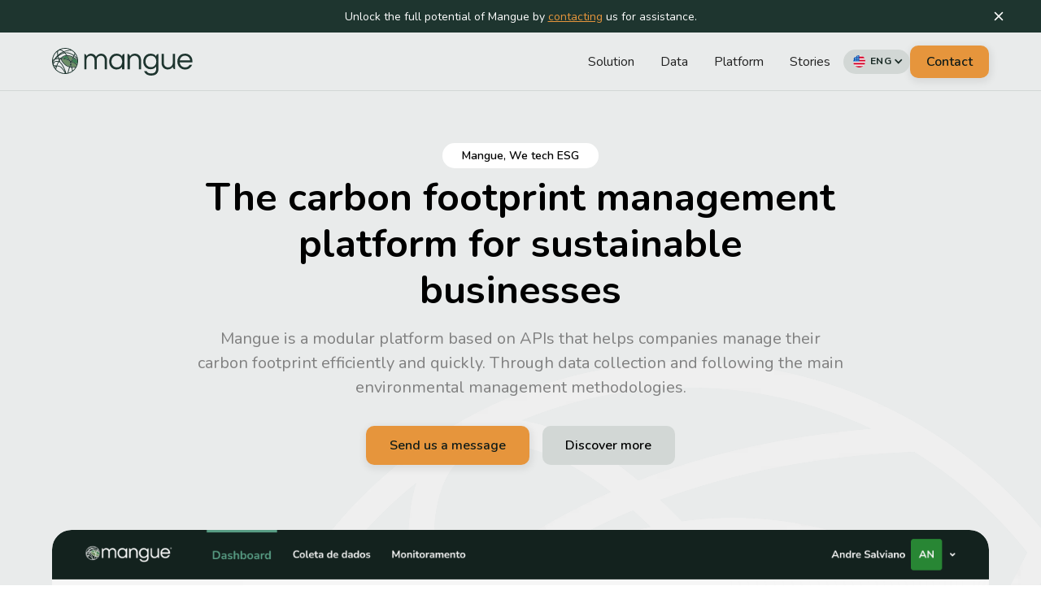

--- FILE ---
content_type: text/html
request_url: https://mangue-colab.webflow.io/?utm_source=paglink&utm_medium=case-colab
body_size: 31303
content:
<!DOCTYPE html><!-- This site was created in Webflow. https://webflow.com --><!-- Last Published: Sun Oct 22 2023 19:48:58 GMT+0000 (Coordinated Universal Time) --><html data-wf-domain="mangue-colab.webflow.io" data-wf-page="644d2895992993326c696efc" data-wf-site="644d2895992993895e696eee"><head><meta charset="utf-8"/><title>Mangue | Websummit</title><meta content="The carbon footprint management platform for sustainable businesses" name="description"/><meta content="Mangue | Websummit" property="og:title"/><meta content="The carbon footprint management platform for sustainable businesses" property="og:description"/><meta content="https://cdn.prod.website-files.com/644ab6d1c2f756801e591c1c/644cfea4ca0494a853c4f31c_Screenshot_2.png" property="og:image"/><meta content="Mangue | Websummit" property="twitter:title"/><meta content="The carbon footprint management platform for sustainable businesses" property="twitter:description"/><meta content="https://cdn.prod.website-files.com/644ab6d1c2f756801e591c1c/644cfea4ca0494a853c4f31c_Screenshot_2.png" property="twitter:image"/><meta property="og:type" content="website"/><meta content="summary_large_image" name="twitter:card"/><meta content="width=device-width, initial-scale=1" name="viewport"/><meta content="Webflow" name="generator"/><link href="https://assets-global.website-files.com/644d2895992993895e696eee/css/mangue-colab.webflow.e29e88047.css" rel="stylesheet" type="text/css"/><link href="https://fonts.googleapis.com" rel="preconnect"/><link href="https://fonts.gstatic.com" rel="preconnect" crossorigin="anonymous"/><script src="https://ajax.googleapis.com/ajax/libs/webfont/1.6.26/webfont.js" type="text/javascript"></script><script type="text/javascript">WebFont.load({  google: {    families: ["Montserrat:100,100italic,200,200italic,300,300italic,400,400italic,500,500italic,600,600italic,700,700italic,800,800italic,900,900italic","Nunito:200,300,regular,500,600,700,800,900,200italic,300italic,italic,500italic,600italic,700italic,800italic,900italic"]  }});</script><script type="text/javascript">!function(o,c){var n=c.documentElement,t=" w-mod-";n.className+=t+"js",("ontouchstart"in o||o.DocumentTouch&&c instanceof DocumentTouch)&&(n.className+=t+"touch")}(window,document);</script><link href="https://cdn.prod.website-files.com/644d2895992993895e696eee/644d28959929934acb696f1b_Favicon.png" rel="shortcut icon" type="image/x-icon"/><link href="https://cdn.prod.website-files.com/644d2895992993895e696eee/644d28959929930f50696f10_Webclip.png" rel="apple-touch-icon"/><!-- Custon color theme Safari -->
<meta name="theme-color" content="#1E352F">

<!-- Custon color highlighted text -->
<style>
 ::selection {color: #ffffff; background: #1E352F;}
 </style>

<!-- Custon Scrollbar -->
<style>
/* width */
::-webkit-scrollbar {
    width: 8px;
}

/* Track */
::-webkit-scrollbar-track {
    background: #e9ebeb; 
}
 
/* Handle */
::-webkit-scrollbar-thumb {
    background: #4b5d59; 
}

/* Handle on hover */
::-webkit-scrollbar-thumb:hover {
    background: #1e352f; 
}
/* removing scroll bar (vertival) */
::-webkit-scrollbar {
    display: true; 
}
</style>
</head><body><div class="page-wrapper"><div class="global-styles w-embed"><style>

/* Make text look crisper and more legible in all browsers */
body {
  -webkit-font-smoothing: antialiased;
  -moz-osx-font-smoothing: grayscale;
  font-smoothing: antialiased;
  text-rendering: optimizeLegibility;
}

/* Focus state style for keyboard navigation for the focusable elements */
*[tabindex]:focus-visible,
  input[type="file"]:focus-visible {
   outline: 0.125rem solid #4d65ff;
   outline-offset: 0.125rem;
}

/* Get rid of top margin on first element in any rich text element */
.w-richtext > :not(div):first-child, .w-richtext > div:first-child > :first-child {
  margin-top: 0 !important;
}

/* Get rid of bottom margin on last element in any rich text element */
.w-richtext>:last-child, .w-richtext ol li:last-child, .w-richtext ul li:last-child {
	margin-bottom: 0 !important;
}

/* Prevent all click and hover interaction with an element */
.pointer-events-off {
	pointer-events: none;
}

/* Enables all click and hover interaction with an element */
.pointer-events-on {
  pointer-events: auto;
}

/* Create a class of .div-square which maintains a 1:1 dimension of a div */
.div-square::after {
	content: "";
	display: block;
	padding-bottom: 100%;
}

/* Make sure containers never lose their center alignment */
.container-medium,.container-small, .container-large {
	margin-right: auto !important;
  margin-left: auto !important;
}

/* 
Make the following elements inherit typography styles from the parent and not have hardcoded values. 
Important: You will not be able to style for example "All Links" in Designer with this CSS applied.
Uncomment this CSS to use it in the project. Leave this message for future hand-off.
*/
/*
a,
.w-input,
.w-select,
.w-tab-link,
.w-nav-link,
.w-dropdown-btn,
.w-dropdown-toggle,
.w-dropdown-link {
  color: inherit;
  text-decoration: inherit;
  font-size: inherit;
}
*/

/* Apply "..." after 3 lines of text */
.text-style-3lines {
	display: -webkit-box;
	overflow: hidden;
	-webkit-line-clamp: 3;
	-webkit-box-orient: vertical;
}

/* Apply "..." after 2 lines of text */
.text-style-2lines {
	display: -webkit-box;
	overflow: hidden;
	-webkit-line-clamp: 2;
	-webkit-box-orient: vertical;
}

/* Adds inline flex display */
.display-inlineflex {
  display: inline-flex;
}

/* These classes are never overwritten */
.hide {
  display: none !important;
}

@media screen and (max-width: 991px), 
  @media screen and (max-width: 767px), 
  @media screen and (max-width: 479px){
    .hide, .hide-tablet{
      display: none !important;
    }
  }
  @media screen and (max-width: 767px)
    .hide-mobile-landscape{
      display: none !important;
    }
  }
  @media screen and (max-width: 479px)
    .hide-mobile{
      display: none !important;
    }
  }
 
.margin-0 {
  margin: 0rem !important;
}
  
.padding-0 {
  padding: 0rem !important;
}

.spacing-clean {
padding: 0rem !important;
margin: 0rem !important;
}

.margin-top {
  margin-right: 0rem !important;
  margin-bottom: 0rem !important;
  margin-left: 0rem !important;
}

.padding-top {
  padding-right: 0rem !important;
  padding-bottom: 0rem !important;
  padding-left: 0rem !important;
}
  
.margin-right {
  margin-top: 0rem !important;
  margin-bottom: 0rem !important;
  margin-left: 0rem !important;
}

.padding-right {
  padding-top: 0rem !important;
  padding-bottom: 0rem !important;
  padding-left: 0rem !important;
}

.margin-bottom {
  margin-top: 0rem !important;
  margin-right: 0rem !important;
  margin-left: 0rem !important;
}

.padding-bottom {
  padding-top: 0rem !important;
  padding-right: 0rem !important;
  padding-left: 0rem !important;
}

.margin-left {
  margin-top: 0rem !important;
  margin-right: 0rem !important;
  margin-bottom: 0rem !important;
}
  
.padding-left {
  padding-top: 0rem !important;
  padding-right: 0rem !important;
  padding-bottom: 0rem !important;
}
  
.margin-horizontal {
  margin-top: 0rem !important;
  margin-bottom: 0rem !important;
}

.padding-horizontal {
  padding-top: 0rem !important;
  padding-bottom: 0rem !important;
}

.margin-vertical {
  margin-right: 0rem !important;
  margin-left: 0rem !important;
}
  
.padding-vertical {
  padding-right: 0rem !important;
  padding-left: 0rem !important;
}

</style></div><section style="display:block" class="banner_component"><div class="page-padding"><div class="banner10_content-wrapper"><div style="opacity:0" class="banner10_content"><div>Unlock the full potential of Mangue by <a href="#contato">contacting</a> us for assistance.  </div></div><a data-w-id="64cb00b4-2204-88e1-826d-f0df1656c46c" href="#" class="banner10_close-button w-inline-block"><div class="icon-embed-small w-embed"><svg xmlns="http://www.w3.org/2000/svg" width="100%" height="100%" viewBox="0 0 32 32" fill="none" preserveAspectRatio="xMidYMid meet" aria-hidden="true" role="img">
<path d="M22.8353 22.3639L22.3638 22.8353C22.1035 23.0956 21.6814 23.0956 21.421 22.8353L15.9999 17.4141L10.5787 22.8352C10.3184 23.0956 9.89626 23.0956 9.63591 22.8352L9.1645 22.3638C8.90415 22.1035 8.90415 21.6814 9.1645 21.421L14.5857 15.9999L9.1645 10.5787C8.90415 10.3184 8.90415 9.89626 9.1645 9.63591L9.6359 9.16451C9.89625 8.90416 10.3184 8.90416 10.5787 9.16451L15.9999 14.5857L21.421 9.1645C21.6814 8.90415 22.1035 8.90415 22.3638 9.1645L22.8353 9.6359C23.0956 9.89625 23.0956 10.3184 22.8353 10.5787L17.4141 15.9999L22.8353 21.421C23.0956 21.6814 23.0956 22.1035 22.8353 22.3639Z" fill="currentColor"/>
</svg></div></a></div></div></section><div data-collapse="medium" data-animation="default" data-duration="400" data-w-id="c1198e1e-d36c-0c2d-bb2d-c53b56157d19" data-easing="ease" data-easing2="ease" role="banner" class="navbar1_component w-nav"><div class="navbar1_container"><a href="/" aria-current="page" class="navbar1_logo-link w-nav-brand w--current"><div class="logotipo-nav w-embed"><svg xmlns="http://www.w3.org/2000/svg" width="100%" height="100%" viewBox="0 0 173 34" fill="none" preserveAspectRatio="xMidYMid meet" aria-hidden="true" role="img">
<g clip-path="url(#clip0_1237_2544)">
<path d="M39.5295 26.2076V7.33234C41.0942 7.33234 42.3601 8.60057 42.3601 10.1629V10.2006C42.7884 9.44528 43.4684 8.72763 44.3978 8.04999C45.1272 7.51822 46.0401 7.19587 47.139 7.07822C48.3954 6.94646 50.3507 7.2994 51.4401 7.9394C52.5813 8.61234 53.4684 9.5794 54.1013 10.8429C54.3531 10.4147 54.7484 9.8994 55.2895 9.29469C55.8307 8.68999 56.5413 8.16293 57.4213 7.70881C58.3013 7.25469 59.3601 7.02881 60.5931 7.02881C61.826 7.02881 62.9342 7.3441 63.9907 7.97234C65.0472 8.60293 65.9107 9.50175 66.5766 10.6712C67.2425 11.8406 67.5766 13.2194 67.5766 14.8053V26.2076H64.746V14.8829C64.746 13.297 64.299 12.0194 63.4048 11.05C62.5107 10.0806 61.3978 9.59587 60.0637 9.59587C58.7295 9.59587 57.4825 10.0617 56.4778 10.9935C55.4707 11.9253 54.9672 13.2335 54.9672 14.9206V26.2076H52.1366V14.8829C52.1366 13.297 51.6895 12.0194 50.7954 11.05C49.9013 10.0806 48.7884 9.59587 47.4542 9.59587C46.1201 9.59587 44.8731 10.0617 43.8684 10.9935C42.8613 11.9253 42.3578 13.2335 42.3578 14.9206V26.2076H39.5295Z" fill="#1E352F"/>
<path d="M79.3201 26.4801C77.4824 26.4801 75.8777 26.0471 74.5059 25.1789C73.1342 24.3107 72.0707 23.1342 71.3154 21.6495C70.5601 20.1648 70.1836 18.5295 70.1836 16.7413C70.1836 14.953 70.5601 13.2871 71.3154 11.8142C72.0707 10.3413 73.1342 9.17185 74.5059 8.30362C75.8777 7.43538 77.4824 7.00244 79.3201 7.00244C80.8801 7.00244 82.2212 7.30362 83.3412 7.90832C84.4612 8.51303 85.3742 9.3295 86.0777 10.3624V10.1366C86.0777 8.57185 87.3459 7.30597 88.9083 7.30597V26.1813H86.0777V23.1601C85.3718 24.1671 84.4612 24.9719 83.3412 25.5766C82.2212 26.1813 80.8801 26.4824 79.3201 26.4824V26.4801ZM79.6965 23.913C81.1059 23.913 82.2942 23.586 83.2636 22.9319C84.233 22.2777 84.9671 21.4024 85.473 20.3083C85.9765 19.2142 86.2283 18.0236 86.2283 16.7413C86.2283 15.4589 85.9765 14.2377 85.473 13.1554C84.9695 12.073 84.233 11.2048 83.2636 10.5507C82.2942 9.89656 81.1059 9.5695 79.6965 9.5695C78.2871 9.5695 77.1177 9.89656 76.1107 10.5507C75.1036 11.2048 74.3365 12.073 73.8071 13.1554C73.2777 14.2377 73.0142 15.433 73.0142 16.7413C73.0142 18.0495 73.2777 19.2142 73.8071 20.3083C74.3365 21.4024 75.1036 22.2777 76.1107 22.9319C77.1177 23.586 78.313 23.913 79.6965 23.913Z" fill="#1E352F"/>
<path d="M92.873 26.1787V7.30109C94.4378 7.30109 95.7036 8.56932 95.7036 10.1317V10.2446C96.3836 9.33874 97.2142 8.57168 98.1954 7.94109C99.1766 7.31285 100.435 6.99756 101.972 6.99756C103.28 6.99756 104.506 7.30579 105.652 7.92226C106.798 8.53874 107.73 9.45638 108.445 10.6776C109.162 11.8987 109.52 13.4023 109.52 15.1881V26.174H106.69V15.2634C106.69 13.5529 106.2 12.174 105.217 11.1293C104.235 10.0846 102.965 9.56226 101.405 9.56226C100.348 9.56226 99.3907 9.80226 98.5342 10.2799C97.6778 10.7576 96.993 11.4305 96.4778 12.2987C95.9625 13.167 95.7036 14.167 95.7036 15.3011V26.174H92.873V26.1787Z" fill="#1E352F"/>
<path d="M121.941 33.9554C119.574 33.9554 117.649 33.4448 116.165 32.426C114.68 31.4071 113.673 30.0801 113.144 28.4424H116.278C116.657 29.3742 117.311 30.0966 118.24 30.6142C119.172 31.1295 120.355 31.3883 121.788 31.3883C123.953 31.3883 125.532 30.8777 126.527 29.8589C127.52 28.8401 128.019 27.3601 128.019 25.4236V22.8189C127.313 23.826 126.402 24.6377 125.282 25.2542C124.162 25.8707 122.821 26.1789 121.261 26.1789C119.424 26.1789 117.819 25.7577 116.447 24.9154C115.075 24.073 114.012 22.9201 113.257 21.4613C112.501 20.0024 112.125 18.3789 112.125 16.5907C112.125 14.8024 112.501 13.1483 113.257 11.7013C114.012 10.2542 115.075 9.10832 116.447 8.26597C117.819 7.42362 119.424 7.00244 121.261 7.00244C122.821 7.00244 124.162 7.29891 125.282 7.8895C126.402 8.48009 127.315 9.29185 128.019 10.3248V10.1366C128.019 8.57185 129.287 7.30597 130.849 7.30597V25.6166C130.849 28.3083 130.075 30.3742 128.527 31.8071C126.979 33.2424 124.784 33.9577 121.939 33.9577L121.941 33.9554ZM121.64 23.6119C123.024 23.6119 124.2 23.2966 125.169 22.6683C126.139 22.0401 126.88 21.1907 127.395 20.1201C127.911 19.0495 128.169 17.873 128.169 16.5907C128.169 15.3083 127.911 14.0989 127.395 13.0424C126.88 11.986 126.137 11.1413 125.169 10.513C124.2 9.88479 123.024 9.5695 121.64 9.5695C120.257 9.5695 119.061 9.88479 118.054 10.513C117.047 11.1436 116.28 11.986 115.751 13.0424C115.221 14.0989 114.958 15.2824 114.958 16.5907C114.958 17.8989 115.221 19.0519 115.751 20.1201C116.278 21.1907 117.047 22.0401 118.054 22.6683C119.061 23.2989 120.257 23.6119 121.64 23.6119Z" fill="#1E352F"/>
<path d="M142.177 26.4801C140.892 26.4801 139.673 26.1719 138.513 25.5554C137.355 24.9389 136.419 24.0213 135.701 22.8001C134.984 21.5789 134.626 20.0754 134.626 18.2895V7.30127H137.457V18.2119C137.457 19.9248 137.953 21.3013 138.948 22.346C139.941 23.3907 141.207 23.913 142.741 23.913C143.798 23.913 144.755 23.6683 145.612 23.1766C146.466 22.6848 147.153 22.0119 147.671 21.1577C148.186 20.3013 148.445 19.3083 148.445 18.1766V7.30127H151.275V26.1766C149.711 26.1766 148.445 24.9083 148.445 23.346V23.233C147.765 24.1389 146.934 24.9083 145.953 25.5366C144.972 26.1648 143.713 26.4801 142.179 26.4801H142.177Z" fill="#1E352F"/>
<path d="M163.621 26.4801C161.708 26.4801 160.035 26.0471 158.6 25.1789C157.165 24.3107 156.052 23.1342 155.259 21.6495C154.466 20.1648 154.068 18.5295 154.068 16.7413C154.068 14.953 154.447 13.2871 155.2 11.8142C155.955 10.3413 157.038 9.17185 158.447 8.30362C159.857 7.43538 161.518 7.00244 163.431 7.00244C165.344 7.00244 167.035 7.43538 168.433 8.30362C169.831 9.17185 170.906 10.3436 171.661 11.8142C172.417 13.2871 172.793 14.9295 172.793 16.7413V17.873H156.974C157.125 18.9813 157.485 19.993 158.05 20.913C158.614 21.833 159.377 22.5624 160.332 23.1036C161.287 23.6448 162.395 23.9154 163.654 23.9154C164.988 23.9154 166.108 23.6213 167.014 23.0283C167.92 22.4377 168.624 21.6754 169.13 20.7436H172.224C171.57 22.4307 170.532 23.8071 169.108 24.8777C167.687 25.9483 165.857 26.4824 163.614 26.4824L163.621 26.4801ZM157.014 15.2307H169.85C169.598 13.6213 168.918 12.273 167.81 11.1907C166.701 10.1083 165.242 9.56715 163.431 9.56715C161.619 9.56715 160.165 10.1083 159.071 11.1907C157.977 12.273 157.29 13.6189 157.014 15.2307Z" fill="#1E352F"/>
</g>
<g clip-path="url(#clip1_1237_2544)">
<path d="M15.0803 10.3431C14.9246 10.406 14.7712 10.4733 14.6199 10.544C13.6319 11.0088 12.7233 11.6502 11.8887 12.4307C14.7049 12.6747 17.6802 13.4342 20.7735 14.706C19.9223 12.901 18.9674 11.213 17.9528 9.70605C16.9515 9.76125 15.9933 9.97322 15.0803 10.3419V10.3431Z" fill="#3C7E53"/>
<path d="M22.52 23.1296C22.9462 23.2146 23.3646 23.2787 23.7742 23.3272C23.5434 22.348 23.2884 21.4162 23.0201 20.5386C22.7287 21.3942 22.4516 22.2354 22.1877 23.0579C22.2981 23.0821 22.4085 23.1075 22.52 23.1296Z" fill="#6D8E66"/>
<path d="M23.5125 19.1201C23.9485 20.4217 24.3647 21.858 24.7213 23.4113C26.7802 23.536 28.4804 23.2666 29.3271 23.09C29.6782 22.4331 29.9818 21.7476 30.2335 21.0366C28.0862 19.5407 26.0638 18.3142 24.166 17.314C23.9419 17.9189 23.7244 18.5217 23.5136 19.119L23.5125 19.1201Z" fill="#6D8E66"/>
<path d="M31.0945 15.7516C29.3999 14.3076 27.7704 13.1208 26.2094 12.1924C25.6022 13.6 25.027 15.0285 24.4883 16.4504C26.4589 17.486 28.4725 18.7158 30.5215 20.1355C30.8969 18.8207 31.0967 17.4341 31.0967 16C31.0967 15.9172 31.0945 15.8344 31.0934 15.7527L31.0945 15.7516Z" fill="#3C7E53"/>
<path d="M11.4946 13.3053C13.5381 18.3615 16.8357 21.5609 21.3145 22.836C21.6998 21.6326 22.1149 20.3873 22.5587 19.1178C22.1536 17.9354 21.7341 16.8734 21.3322 15.9438C17.4318 14.2271 14.1464 13.5029 11.4946 13.3042V13.3053Z" fill="#6D8E66"/>
<path d="M23.0389 17.7773C23.1449 17.4859 23.252 17.1944 23.3602 16.9007C23.0853 16.7627 22.8126 16.6292 22.5432 16.5C22.7077 16.9052 22.8733 17.3313 23.0389 17.7762V17.7773Z" fill="#3C7E53"/>
<path d="M22.0077 15.2396C22.563 15.4891 23.1216 15.7562 23.6846 16.0377C24.23 14.6048 24.8107 13.1641 25.4256 11.7455C23.1415 10.4958 21.0075 9.8135 19.0325 9.70752C20.1188 11.3823 21.1278 13.2524 22.0077 15.2396Z" fill="#6D8E66"/>
<path d="M31.9847 15.3277C31.9802 15.2349 31.9758 15.1422 31.9703 15.0495C31.9383 14.4997 31.8776 13.9576 31.7904 13.4233C31.3786 10.8886 30.3695 8.55254 28.9123 6.56427C28.7191 6.30042 28.5182 6.04209 28.3095 5.79038C27.4749 4.78466 26.5189 3.88381 25.4646 3.10771C25.0417 2.79638 24.6023 2.50493 24.1486 2.23556C21.7607 0.816946 18.9742 0 16.0001 0C7.40452 0 0.371054 6.81377 0.0155725 15.3233C0.00674061 15.5297 0.0012207 15.7373 0.0012207 15.9448C0.0012207 15.9636 0.0012207 15.9812 0.0012207 16C0.0012207 16.9362 0.0829153 17.8536 0.237473 18.7456C0.330207 19.281 0.449437 19.8065 0.594059 20.3221C0.668025 20.5859 0.748616 20.8476 0.835831 21.107C0.894342 21.2814 0.957268 21.4537 1.0213 21.6248C1.07208 21.7584 1.12397 21.8908 1.17806 22.0233C1.41432 22.6029 1.68369 23.1659 1.98397 23.7091C2.0193 23.7731 2.05463 23.8372 2.09106 23.9001C2.24009 24.1617 2.39576 24.419 2.55915 24.6707C2.98859 25.3353 3.46662 25.9656 3.9877 26.5574C4.22726 26.8301 4.47676 27.095 4.73399 27.3511C7.62752 30.2237 11.6107 32.0022 16.0012 32.0022C16.094 32.0022 16.1867 32 16.2783 31.9989C16.487 31.9956 16.6945 31.9879 16.9021 31.9768C17.0213 31.9702 17.1405 31.9625 17.2587 31.9536C17.4507 31.9382 17.6417 31.9194 17.8316 31.8973C18.1374 31.862 18.441 31.819 18.7413 31.7671C19.0725 31.7097 19.4004 31.6423 19.725 31.5639C21.541 31.129 23.2378 30.3838 24.7558 29.388C25.0461 29.1981 25.3288 28.9994 25.6059 28.7907C27.3579 27.4715 28.8306 25.8011 29.9191 23.8857C30.056 23.8515 30.1399 23.8283 30.1598 23.8217L30.0891 23.5799C30.4358 22.9385 30.7394 22.2706 30.9966 21.5806C31.107 21.2859 31.2086 20.9878 31.3013 20.6842C31.7054 19.3649 31.9438 17.975 31.9913 16.5365C31.9968 16.3588 32.0012 16.1811 32.0012 16.0033C32.0012 15.7781 31.9957 15.554 31.9858 15.3321L31.9847 15.3277ZM31.0253 14.5196C29.4919 13.261 28.007 12.2078 26.5729 11.3633C26.7562 10.9504 26.9428 10.5397 27.1327 10.1312C28.5425 11.2573 29.8187 12.5357 30.9403 13.8185C30.9745 14.0504 31.0032 14.2844 31.0253 14.5196ZM23.038 17.7763C22.8735 17.3314 22.7068 16.9053 22.5423 16.5001C22.8117 16.6293 23.0844 16.7617 23.3593 16.9009C23.2511 17.1934 23.1429 17.486 23.038 17.7774V17.7763ZM8.93574 16.7099C8.85294 16.6801 8.77235 16.6536 8.69066 16.626C8.7315 16.5542 8.77235 16.4824 8.8143 16.4118C8.85625 16.5167 8.8971 16.6171 8.93574 16.7099ZM9.5341 17.9176C12.5623 20.5042 14.863 25.906 16.2739 30.0438C13.1242 24.2633 9.86529 21.4603 6.55114 21.7043C6.49925 21.7087 6.44737 21.7164 6.39438 21.7219C6.93643 20.2172 7.55245 18.7688 8.25238 17.4286C8.65975 17.5654 9.08588 17.7277 9.53299 17.9176H9.5341ZM5.44385 21.6568C4.23057 21.4073 3.06366 21.2417 1.94312 21.16C2.05794 19.6067 2.462 18.463 3.15971 17.7609C4.04069 16.8755 5.44826 16.6767 7.35594 17.1614C6.66596 18.5016 6.02785 20.0008 5.44385 21.6568ZM8.62883 13.2875C8.93022 13.2676 9.23713 13.2533 9.55507 13.2467C9.66327 13.2445 9.77366 13.2434 9.88517 13.2434C9.58819 13.6044 9.29785 13.9874 9.01412 14.3926C8.88717 14.0426 8.758 13.6728 8.62883 13.2875ZM7.63746 3.99972C7.96093 3.39916 8.45551 3.05251 9.15323 2.9388C10.3025 2.75223 11.7785 3.31967 13.3506 4.53957C11.1448 5.50997 9.14108 6.78397 7.35484 8.35824C7.08216 6.62499 7.08216 5.02974 7.63635 3.99972H7.63746ZM14.7339 5.75726C12.4552 6.25737 10.1832 7.35583 7.92781 9.04602C9.75821 7.42648 11.8227 6.13593 14.1178 5.17878C14.3232 5.36204 14.5296 5.55634 14.7339 5.75726ZM6.99384 10.9603C7.12742 11.4814 7.27425 11.9959 7.42549 12.4949C6.49042 12.6108 5.64036 12.7841 4.8764 12.9928C5.58074 12.2542 6.28729 11.5763 6.99384 10.9614V10.9603ZM7.75779 10.32C10.3245 8.24674 12.9046 6.98047 15.479 6.53115C16.116 7.22777 16.7453 8.00497 17.3558 8.84951C16.4528 8.94777 15.5806 9.16636 14.7416 9.50638C13.2733 10.1003 11.9154 11.0542 10.6712 12.3569C10.2627 12.3436 9.85646 12.3381 9.45461 12.3469C9.07263 12.3558 8.7017 12.3745 8.3429 12.4021C8.13315 11.7287 7.93222 11.0266 7.7589 10.32H7.75779ZM20.7737 14.7061C17.6804 13.4343 14.704 12.6748 11.8889 12.4308C12.7235 11.6503 13.631 11.0089 14.6201 10.5441C14.7714 10.4724 14.9259 10.405 15.0805 10.3432C15.9935 9.97337 16.9517 9.76251 17.9531 9.70731C18.9676 11.2142 19.9226 12.9022 20.7737 14.7072V14.7061ZM21.3335 15.9437C21.7353 16.8733 22.1548 17.9353 22.56 19.1176C22.1151 20.3861 21.7 21.6325 21.3158 22.8359C16.8369 21.5597 13.5382 18.3614 11.4959 13.3052C14.1476 13.5039 17.4331 14.2281 21.3335 15.9448V15.9437ZM23.0203 20.5374C23.2886 21.4139 23.5436 22.3457 23.7744 23.326C23.3648 23.2774 22.9464 23.2134 22.5202 23.1284C22.4087 23.1063 22.2983 23.0809 22.1879 23.0567C22.4507 22.2353 22.7289 21.393 23.0203 20.5374ZM22.008 15.2372C21.1281 13.25 20.118 11.3798 19.0328 9.7051C21.0078 9.81108 23.1418 10.4933 25.4259 11.7431C24.811 13.1617 24.2303 14.6024 23.6849 16.0353C23.1219 15.7527 22.5633 15.4867 22.008 15.2372ZM18.4167 8.7888C17.8151 7.92327 17.1935 7.11958 16.5609 6.38984C17.475 6.31146 18.388 6.33354 19.2988 6.4616C21.8965 6.82592 24.2855 8.0127 26.4018 9.57152C26.1932 10.0175 25.9889 10.4668 25.788 10.9195C23.1517 9.48872 20.6909 8.77555 18.4167 8.7899V8.7888ZM30.5837 12.0886C29.5802 11.0365 28.559 10.1036 27.5268 9.29442C27.8249 8.67177 28.1307 8.05796 28.442 7.45629C29.4013 8.84951 30.1333 10.4116 30.5837 12.0886ZM27.848 6.65038C27.4881 7.33375 27.1371 8.03367 26.7948 8.74353C24.3716 6.99041 21.8921 5.91513 19.4258 5.56848C18.2202 5.39957 17.0147 5.39957 15.8102 5.56407C15.5585 5.30021 15.3057 5.04961 15.0518 4.81005C17.7102 3.82971 20.6633 3.2722 23.9024 3.13752C25.4138 4.07038 26.7496 5.26047 27.8469 6.64928L27.848 6.65038ZM16.0001 0.901953C18.2953 0.901953 20.4723 1.41751 22.4231 2.33823C19.471 2.58111 16.7574 3.18388 14.2978 4.14435C12.8538 2.9399 11.4716 2.23004 10.2307 2.04899C12.0092 1.31043 13.9578 0.901953 16.0001 0.901953ZM6.57322 4.215C6.15371 5.51549 6.24644 7.26641 6.57653 9.07693C5.17779 10.4271 3.92256 11.9716 2.81527 13.7059C2.05904 14.0283 1.44192 14.3639 0.96058 14.6631C1.33262 10.4459 3.44454 6.72214 6.57212 4.215H6.57322ZM0.902069 16C0.902069 15.9305 0.904277 15.8598 0.904277 15.7902C1.16923 15.6037 1.52251 15.3774 1.96079 15.1356C1.59647 15.7869 1.25866 16.4504 0.942917 17.1228C0.915317 16.7518 0.900965 16.3765 0.900965 15.9989L0.902069 16ZM1.17144 18.8405C1.7135 17.5356 2.33725 16.2605 3.05704 15.0384C3.24913 14.8066 3.44233 14.5814 3.63553 14.3595C4.72516 13.9378 6.08305 13.5602 7.7048 13.3725C7.93885 14.0846 8.1751 14.747 8.39479 15.3321C8.19055 15.6589 7.98963 15.9967 7.79312 16.3478C5.44385 15.7086 3.67637 15.9669 2.52271 17.1261C1.95748 17.6946 1.55121 18.474 1.30281 19.4588C1.25424 19.2545 1.21118 19.0481 1.17144 18.8405ZM2.1849 22.0851C2.86605 22.1437 3.56377 22.2331 4.28136 22.3545C3.77242 22.6073 3.27563 22.9275 2.79098 23.3039C2.57129 22.9076 2.36816 22.5013 2.1849 22.084V22.0851ZM3.24693 24.0712C3.81106 23.623 4.39286 23.2642 4.99011 23.0114C4.7373 23.804 4.49442 24.6276 4.26369 25.4843C3.89827 25.0339 3.55825 24.5614 3.24693 24.0701V24.0712ZM4.99122 26.3189C5.30475 25.1078 5.65692 23.8968 6.05325 22.7111C6.07312 22.7155 6.09299 22.7199 6.11286 22.7244L6.12611 22.6692C6.2895 22.6393 6.4551 22.6151 6.62069 22.6029C9.67982 22.3777 12.7666 25.2304 15.8224 31.0936C11.5566 31.044 7.71032 29.2158 4.99122 26.3178V26.3189ZM17.5589 31.0164C16.19 26.7097 13.6795 20.2956 10.149 17.2574C10.0497 17.03 9.76483 16.3687 9.40935 15.4458C9.8112 14.8287 10.2373 14.2469 10.6878 13.7081C13.2799 20.0538 17.5071 22.6625 21.0453 23.6925C20.1964 26.4006 19.5086 28.8526 18.9941 30.7989C18.5238 30.8938 18.0447 30.9678 17.56 31.0175L17.5589 31.0164ZM19.9888 30.5604C20.4878 28.6958 21.1336 26.415 21.9164 23.9189C22.0731 23.9553 22.2288 23.9884 22.3811 24.0193C22.9309 24.1275 23.4663 24.2048 23.9852 24.2567C24.2612 25.5516 24.4919 26.9239 24.6542 28.3635C23.2544 29.346 21.6801 30.0967 19.9888 30.5604ZM25.4866 27.7342C25.3376 26.5496 25.1455 25.4114 24.9203 24.3251C26.4625 24.3991 27.7906 24.2677 28.7235 24.1187C27.8447 25.4909 26.7485 26.7119 25.4866 27.7342ZM29.3274 23.0876C28.4806 23.2642 26.7805 23.5336 24.7216 23.4088C24.3661 21.8544 23.9499 20.4192 23.5127 19.1176C23.7236 18.5193 23.9411 17.9176 24.1652 17.3126C26.0629 18.3128 28.0865 19.5394 30.2326 21.0353C29.9809 21.7451 29.6773 22.4307 29.3263 23.0887L29.3274 23.0876ZM30.5241 20.1322C28.4751 18.7136 26.4614 17.4826 24.4908 16.4471C25.0296 15.0252 25.6048 13.5966 26.2119 12.1891C27.773 13.1175 29.4024 14.3043 31.0971 15.7483C31.0982 15.8311 31.1004 15.9128 31.1004 15.9956C31.1004 17.4286 30.8994 18.8163 30.5252 20.1311L30.5241 20.1322Z" fill="#1E352F"/>
</g>
<defs>
<clipPath id="clip0_1237_2544">
<rect width="133.266" height="26.9553" fill="white" transform="translate(39.5295 7)"/>
</clipPath>
<clipPath id="clip1_1237_2544">
<rect width="32" height="32" fill="white"/>
</clipPath>
</defs>
</svg></div></a><nav role="navigation" class="navbar1_menu w-nav-menu"><a href="#features" class="navbar1_link w-nav-link">Solution</a><a href="#data" class="navbar1_link w-nav-link">Data</a><a href="#platform" class="navbar1_link w-nav-link">Platform</a><a href="#Stories" class="navbar1_link w-nav-link">Stories</a><div data-hover="false" data-delay="1" class="dropdown-lang w-dropdown"><div class="dropdown-lang__button w-dropdown-toggle"><img src="https://cdn.prod.website-files.com/644d2895992993895e696eee/644d28959929934b46696f37_US.png" width="15" height="15" alt="PTBR" class="flag-icon"/><div class="lang-text">ENG</div><div class="chevron w-icon-dropdown-toggle"></div></div><nav class="dropdown-lang__list w-dropdown-list"><a href="/" aria-current="page" class="dropdown-lang__link first w-inline-block w--current"><img src="https://cdn.prod.website-files.com/644d2895992993895e696eee/644d28959929934b46696f37_US.png" width="15" height="15" alt="aa" class="flag-icon"/><div class="lang-text">ENG</div></a><a href="/mangue-websummit-ptbr" class="dropdown-lang__link last w-inline-block"><img src="https://cdn.prod.website-files.com/644d2895992993895e696eee/644d289599299356fe696f38_BR.png" width="15" height="15" alt="BR" class="flag-icon"/><div class="lang-text">ptbr</div></a></nav></div><div class="navbar1_menu-buttons"><a href="#contato" class="button is-small w-button">Contact</a></div></nav><div class="navbar1_menu-button w-nav-button"><div class="menu-icon1"><div class="menu-icon1_line-top"></div><div class="menu-icon1_line-middle"><div class="menu-icon_line-middle-inner"></div></div><div class="menu-icon1_line-bottom"></div></div></div></div></div><main class="main-wrapper overflow-hidden"><section class="section-layout145"><div class="page-padding-3"><div class="container-large"><div class="padding-top padding-xlarge"><div class="layout145_component"><div style="opacity:0;-webkit-transform:translate3d(0, 10px, 0) scale3d(1, 1, 1) rotateX(0) rotateY(0) rotateZ(0) skew(0, 0);-moz-transform:translate3d(0, 10px, 0) scale3d(1, 1, 1) rotateX(0) rotateY(0) rotateZ(0) skew(0, 0);-ms-transform:translate3d(0, 10px, 0) scale3d(1, 1, 1) rotateX(0) rotateY(0) rotateZ(0) skew(0, 0);transform:translate3d(0, 10px, 0) scale3d(1, 1, 1) rotateX(0) rotateY(0) rotateZ(0) skew(0, 0)" class="trigger-animate-title"><div class="margin-bottom margin-xxlarge"><div class="text-align-center"><div class="max-width-large big"><div class="wrapper-tag"><div class="margin-bottom margin-xsmall"><div class="tag-conponent"><div class="text-weight-semibold">Mangue, We tech ESG</div></div></div></div><div class="margin-bottom margin-small"><h2><strong>The carbon footprint management platform for sustainable businesses</strong></h2></div><p class="text-size-medium text-color-grey">Mangue is a modular platform based on APIs that helps companies manage their carbon footprint efficiently and quickly. Through data collection and following the main environmental management methodologies.</p><div class="margin-top-3 margin-small"><div class="button-row button-row-center"><div class="button-wrapper button-wrapper-center"><a href="#contato" class="button w-button">Send us a message</a></div><div class="button-wrapper button-wrapper-center"><a href="#features" class="button is-secondary w-button">Discover more</a></div></div></div></div></div></div></div><div class="layout145_image-wrapper"><img src="https://cdn.prod.website-files.com/644d2895992993895e696eee/644d28959929930693696f34_dashboard.png" loading="eager" style="-webkit-transform:translate3d(0, 50px, 0) scale3d(1, 1, 1) rotateX(0) rotateY(0) rotateZ(0) skew(0, 0);-moz-transform:translate3d(0, 50px, 0) scale3d(1, 1, 1) rotateX(0) rotateY(0) rotateZ(0) skew(0, 0);-ms-transform:translate3d(0, 50px, 0) scale3d(1, 1, 1) rotateX(0) rotateY(0) rotateZ(0) skew(0, 0);transform:translate3d(0, 50px, 0) scale3d(1, 1, 1) rotateX(0) rotateY(0) rotateZ(0) skew(0, 0);opacity:0" sizes="90vw" alt="The carbon footprint management platform for sustainable businesses" srcset="https://assets-global.website-files.com/644d2895992993895e696eee/644d28959929930693696f34_dashboard-p-500.png 500w, https://assets-global.website-files.com/644d2895992993895e696eee/644d28959929930693696f34_dashboard-p-800.png 800w, https://assets-global.website-files.com/644d2895992993895e696eee/644d28959929930693696f34_dashboard-p-1080.png 1080w, https://assets-global.website-files.com/644d2895992993895e696eee/644d28959929930693696f34_dashboard.png 1440w" class="image-hero"/></div></div></div></div></div></section><section id="features" class="rl_section_layout250"><div class="rl-padding-global"><div class="rl-container-large"><div class="rl-padding-section-large"><div class="title-wrapper"><div class="margin-bottom margin-xxlarge"><div class="text-align-center"><div class="max-width-large a-up-0-3"><div class="wrapper-tag"><div class="margin-bottom margin-xsmall"><div class="tag-conponent jungle-green"><div class="text-weight-semibold">solution</div></div></div></div><div class="margin-bottom margin-small"><h2><strong>End-to-end solution for your ESG and NetZero strategy</strong></h2></div><p class="text-size-medium text-color-grey">Mangue provides an end-to-end solution for your ESG and NetZero strategy, streamlining the process of data collection, analysis, and reporting to help companies achieve their environmental goals.</p></div></div></div></div><div class="w-layout-grid layout250_list hide"><div class="cards-wrapper"><div class="layout250_item"><div class="margin-bottom margin-medium"><div class="layout250_image-wrapper"><img src="https://cdn.prod.website-files.com/644d2895992993895e696eee/644d2895992993e91d696f14_Placeholder%20Image%20-%20Landscape.svg" loading="lazy" alt="" class="image-card"/></div></div><div class="margin-bottom margin-xsmall"><h3 class="heading-small-2"><strong>Collect</strong></h3></div><p>Integrated with your most important data sources and management software to collect and treat all the raw data automaticaly</p></div><div class="layout242_item"><div class="margin-bottom margin-small"><div class="icons-card w-embed"><svg xmlns="http://www.w3.org/2000/svg" width="100%" height="100%" viewBox="0 0 48 48" fill="none" preserveAspectRatio="xMidYMid meet" aria-hidden="true" role="img">
<path fill-rule="evenodd" clip-rule="evenodd" d="M41.46 14.24L41.18 13.74C40.8188 13.1354 40.3094 12.6329 39.7 12.28L26.28 4.54C25.6724 4.1875 24.9826 4.00124 24.28 4H23.7C22.9974 4.00124 22.3076 4.1875 21.7 4.54L8.28 12.3C7.67394 12.6505 7.17052 13.1539 6.82 13.76L6.54 14.26C6.1875 14.8677 6.00124 15.5575 6 16.26V31.76C6.00124 32.4626 6.1875 33.1524 6.54 33.76L6.82 34.26C7.17958 34.859 7.68098 35.3604 8.28 35.72L21.72 43.46C22.3246 43.8198 23.0164 44.0066 23.72 44H24.28C24.9826 43.9988 25.6724 43.8126 26.28 43.46L39.7 35.7C40.312 35.3574 40.8174 34.852 41.16 34.24L41.46 33.74C41.8082 33.1306 41.9942 32.442 42 31.74V16.24C41.9988 15.5375 41.8126 14.8477 41.46 14.24ZM23.7 8H24.28L36 14.76L24 21.68L12 14.76L23.7 8ZM26 39L37.7 32.24L38 31.74V18.22L26 25.16V39Z" fill="currentColor"/>
</svg></div></div><div class="margin-bottom margin-small"><h3 class="heading-small-2"><strong>#goNetZero</strong></h3></div><p>Aligned with global and recognized standards to calculate, report and reduce your carbon footprint<br/>‍</p></div></div><div class="cards-wrapper invert-mobile"><div class="layout242_item"><div class="margin-bottom margin-small"><div class="icons-card w-embed"><svg xmlns="http://www.w3.org/2000/svg" width="100%" height="100%" viewBox="0 0 48 48" fill="none" preserveAspectRatio="xMidYMid meet" aria-hidden="true" role="img">
<path fill-rule="evenodd" clip-rule="evenodd" d="M41.46 14.24L41.18 13.74C40.8188 13.1354 40.3094 12.6329 39.7 12.28L26.28 4.54C25.6724 4.1875 24.9826 4.00124 24.28 4H23.7C22.9974 4.00124 22.3076 4.1875 21.7 4.54L8.28 12.3C7.67394 12.6505 7.17052 13.1539 6.82 13.76L6.54 14.26C6.1875 14.8677 6.00124 15.5575 6 16.26V31.76C6.00124 32.4626 6.1875 33.1524 6.54 33.76L6.82 34.26C7.17958 34.859 7.68098 35.3604 8.28 35.72L21.72 43.46C22.3246 43.8198 23.0164 44.0066 23.72 44H24.28C24.9826 43.9988 25.6724 43.8126 26.28 43.46L39.7 35.7C40.312 35.3574 40.8174 34.852 41.16 34.24L41.46 33.74C41.8082 33.1306 41.9942 32.442 42 31.74V16.24C41.9988 15.5375 41.8126 14.8477 41.46 14.24ZM23.7 8H24.28L36 14.76L24 21.68L12 14.76L23.7 8ZM26 39L37.7 32.24L38 31.74V18.22L26 25.16V39Z" fill="currentColor"/>
</svg></div></div><div class="margin-bottom margin-small"><h3 class="heading-small-2"><strong>Engage</strong></h3></div><p>Ensure that your suppliers are doing their share, find new suppliers with NetZero goals and engage your team to take action</p></div><div class="layout250_item"><div class="margin-bottom margin-medium"><div class="layout250_image-wrapper"><img src="https://cdn.prod.website-files.com/644d2895992993895e696eee/644d2895992993e91d696f14_Placeholder%20Image%20-%20Landscape.svg" loading="lazy" alt="" class="image-card"/></div></div><div class="margin-bottom margin-xsmall"><h3 class="heading-small-2"><strong>Report</strong></h3></div><p>Report using the main standards available, it does not matter if is CDP, SASB, GRI, DJSI or SDG<br/>‍</p></div></div><div class="cards-wrapper"><div class="layout250_item"><div class="margin-bottom margin-medium"><div class="layout250_image-wrapper"><img src="https://cdn.prod.website-files.com/644d2895992993895e696eee/644d2895992993e91d696f14_Placeholder%20Image%20-%20Landscape.svg" loading="lazy" alt="" class="image-card"/></div></div><div class="margin-bottom margin-xsmall"><h3 class="heading-small-2"><strong>Plan</strong></h3></div><p>Lorem ipsum dolor sit amet, consectetur adipiscing elit. Suspendisse varius enim in eros elementum tristique. Duis cursus, mi quis viverra ornare, eros dolor interdum nulla.</p></div><div class="layout242_item"><div class="margin-bottom margin-small"><div class="icons-card w-embed"><svg xmlns="http://www.w3.org/2000/svg" width="100%" height="100%" viewBox="0 0 48 48" fill="none" preserveAspectRatio="xMidYMid meet" aria-hidden="true" role="img">
<path fill-rule="evenodd" clip-rule="evenodd" d="M41.46 14.24L41.18 13.74C40.8188 13.1354 40.3094 12.6329 39.7 12.28L26.28 4.54C25.6724 4.1875 24.9826 4.00124 24.28 4H23.7C22.9974 4.00124 22.3076 4.1875 21.7 4.54L8.28 12.3C7.67394 12.6505 7.17052 13.1539 6.82 13.76L6.54 14.26C6.1875 14.8677 6.00124 15.5575 6 16.26V31.76C6.00124 32.4626 6.1875 33.1524 6.54 33.76L6.82 34.26C7.17958 34.859 7.68098 35.3604 8.28 35.72L21.72 43.46C22.3246 43.8198 23.0164 44.0066 23.72 44H24.28C24.9826 43.9988 25.6724 43.8126 26.28 43.46L39.7 35.7C40.312 35.3574 40.8174 34.852 41.16 34.24L41.46 33.74C41.8082 33.1306 41.9942 32.442 42 31.74V16.24C41.9988 15.5375 41.8126 14.8477 41.46 14.24ZM23.7 8H24.28L36 14.76L24 21.68L12 14.76L23.7 8ZM26 39L37.7 32.24L38 31.74V18.22L26 25.16V39Z" fill="currentColor"/>
</svg></div></div><div class="margin-bottom margin-small"><h3 class="heading-small-2"><strong>Comply</strong></h3></div><p>Estamos nos preparando para ajudá-lo a cumprir a taxonomia da UE, CSRD, SFDR. SEC e CVM</p></div></div></div><div class="w-layout-grid layout250_list"><div class="layout242_item dark a-up-0-1"><div class="margin-bottom margin-small"><div class="icons-card light w-embed"><svg xmlns="http://www.w3.org/2000/svg" width="100%" height="100%" viewBox="0 0 24 24" fill="none" preserveAspectRatio="xMidYMid meet" aria-hidden="true" role="img">
<path fill-rule="evenodd" clip-rule="evenodd" d="M19 21H5C3.895 21 3 20.105 3 19V5C3 3.895 3.895 3 5 3H19C20.105 3 21 3.895 21 5V19C21 20.105 20.105 21 19 21Z" stroke="currentColor" stroke-width="1.5" stroke-linecap="round" stroke-linejoin="round"/>
<path d="M3 15H7.382C7.761 15 8.107 15.214 8.276 15.553L8.723 16.447C8.893 16.786 9.239 17 9.618 17H14.382C14.761 17 15.107 16.786 15.276 16.447L15.723 15.553C15.893 15.214 16.239 15 16.618 15H21" stroke="currentColor" stroke-width="1.5" stroke-linecap="round" stroke-linejoin="round"/>
</svg></div></div><div class="margin-bottom margin-small"><h3 class="heading-small-2"><strong>Collect</strong></h3></div><p class="text-size-medium">Integrated with your most important data sources and management software to collect and treat all the raw data automaticaly</p></div><div class="layout242_item a-up-0-2"><div class="margin-bottom margin-small"><div class="icons-card w-embed"><svg xmlns="http://www.w3.org/2000/svg" width="100%" height="100%" viewBox="0 0 24 24" fill="none" preserveAspectRatio="xMidYMid meet" aria-hidden="true" role="img">
<path d="M18.9497 7.05025C21.6834 9.78392 21.6834 14.2161 18.9497 16.9497C16.2161 19.6834 11.7839 19.6834 9.05025 16.9497C6.31658 14.2161 6.31658 9.78392 9.05025 7.05025C11.7839 4.31658 16.2161 4.31658 18.9497 7.05025" stroke="currentColor" stroke-width="1.5" stroke-linecap="round" stroke-linejoin="round"/>
<path d="M14 9.66998V14.33" stroke="currentColor" stroke-width="1.5" stroke-linecap="round" stroke-linejoin="round"/>
<path d="M16.3299 12H11.6699" stroke="currentColor" stroke-width="1.5" stroke-linecap="round" stroke-linejoin="round"/>
<path d="M5.017 6C3.757 7.672 3 9.745 3 12C3 14.255 3.757 16.328 5.017 18" stroke="currentColor" stroke-width="1.5" stroke-linecap="round" stroke-linejoin="round"/>
</svg></div></div><div class="margin-bottom margin-small"><h3 class="heading-small-2"><strong>Engage</strong></h3></div><p class="text-size-medium">Ensure that your suppliers are doing their share, find new suppliers with NetZero goals and engage your team to take action</p></div><div class="layout242_item dark a-up-0-3"><div class="margin-bottom margin-small"><div class="icons-card light w-embed"><svg xmlns="http://www.w3.org/2000/svg" width="100%" height="100%" viewBox="0 0 24 24" fill="none" preserveAspectRatio="xMidYMid meet" aria-hidden="true" role="img">
<path d="M21.0038 9.99913V16.5018C21.0038 18.9882 18.9883 21.0037 16.502 21.0037H7.49821C5.0119 21.0037 2.99634 18.9882 2.99634 16.5018V7.49809C2.99634 5.01177 5.0119 2.99622 7.49821 2.99622H14.0009" stroke="currentColor" stroke-width="1.5" stroke-linecap="round" stroke-linejoin="round"/>
<path d="M14.001 7.99832H10.9998" stroke="currentColor" stroke-width="1.5" stroke-linecap="round" stroke-linejoin="round"/>
<path d="M10.9998 12H17.0023" stroke="currentColor" stroke-width="1.5" stroke-linecap="round" stroke-linejoin="round"/>
<path d="M10.9998 16.0017H17.0023" stroke="currentColor" stroke-width="1.5" stroke-linecap="round" stroke-linejoin="round"/>
<path d="M6.99801 15.7516C6.93144 15.7508 6.86735 15.7769 6.82027 15.8239C6.77319 15.871 6.7471 15.9351 6.74792 16.0017C6.74792 16.1398 6.85989 16.2518 6.99801 16.2518C7.13615 16.2518 7.24812 16.1398 7.24812 16.0017C7.24812 15.8636 7.13615 15.7516 6.99801 15.7516" stroke="currentColor" stroke-width="1.5" stroke-linecap="round" stroke-linejoin="round"/>
<path d="M6.99801 7.74822C6.93144 7.74741 6.86735 7.7735 6.82027 7.82058C6.77319 7.86766 6.7471 7.93175 6.74792 7.99832C6.74792 8.13645 6.85989 8.24843 6.99801 8.24843C7.13615 8.24843 7.24812 8.13645 7.24812 7.99832C7.24812 7.8602 7.13615 7.74822 6.99801 7.74822" stroke="currentColor" stroke-width="1.5" stroke-linecap="round" stroke-linejoin="round"/>
<path d="M6.99801 11.7499C6.93144 11.7491 6.86735 11.7751 6.82027 11.8222C6.77319 11.8693 6.7471 11.9334 6.74792 12C6.74792 12.1381 6.85989 12.2501 6.99801 12.2501C7.13615 12.2501 7.24812 12.1381 7.24812 12C7.24812 11.8618 7.13615 11.7499 6.99801 11.7499" stroke="currentColor" stroke-width="1.5" stroke-linecap="round" stroke-linejoin="round"/>
<path fill-rule="evenodd" clip-rule="evenodd" d="M19.5032 6.99793C20.8845 6.99793 22.0043 5.87818 22.0043 4.49689C22.0043 3.1156 20.8845 1.99585 19.5032 1.99585C18.122 1.99585 17.0022 3.1156 17.0022 4.49689C17.0022 5.87818 18.122 6.99793 19.5032 6.99793Z" stroke="currentColor" stroke-width="1.5" stroke-linecap="round" stroke-linejoin="round"/>
</svg></div></div><div class="margin-bottom margin-small"><h3 class="heading-small-2"><strong>Plan</strong></h3></div><p class="text-size-medium">Our dashboards show you the where you should concentrate your efforts to achieve your goals</p></div><div class="layout242_item a-up-0-1"><div class="margin-bottom margin-small"><div class="icons-card w-embed"><svg xmlns="http://www.w3.org/2000/svg" width="100%" height="100%" viewBox="0 0 24 24" fill="none" preserveAspectRatio="xMidYMid meet" aria-hidden="true" role="img">
<path d="M11.9989 14.023L13.7539 14.945C14.0959 15.125 14.4949 14.834 14.4299 14.454L14.0949 12.5L15.5149 11.117C15.7919 10.848 15.6389 10.378 15.2569 10.323L13.2949 10.038L12.4179 8.25999C12.2469 7.91399 11.7529 7.91399 11.5829 8.25999L10.7059 10.039L8.74393 10.324C8.36193 10.38 8.20893 10.849 8.48593 11.118L9.90593 12.501L9.56993 14.455C9.50493 14.835 9.90393 15.125 10.2459 14.946L12.0009 14.024" stroke="currentColor" stroke-width="1.5" stroke-linecap="round" stroke-linejoin="round"/>
<path fill-rule="evenodd" clip-rule="evenodd" d="M8.95505 17.732C8.98605 17.73 9.01705 17.729 9.04805 17.729C9.44705 17.729 9.83105 17.888 10.113 18.173C10.417 18.48 10.574 18.904 10.544 19.335C10.41 21.219 9.05405 22.564 7.16905 22.681C7.13805 22.683 7.10705 22.684 7.07605 22.684C6.67705 22.684 6.29305 22.525 6.01105 22.24C5.70705 21.933 5.55005 21.509 5.58005 21.078C5.71405 19.194 7.07005 17.849 8.95505 17.732ZM9.04805 19.229C8.96905 20.35 8.19905 21.114 7.07705 21.184C7.15605 20.062 7.92605 19.299 9.04805 19.229Z" fill="currentColor"/>
<path fill-rule="evenodd" clip-rule="evenodd" d="M1.32489 14.732C2.01889 14.119 2.84489 13.795 3.71189 13.795C4.56889 13.795 5.38689 14.112 6.07689 14.712C6.40389 14.996 6.59189 15.407 6.59389 15.839C6.59589 16.272 6.41089 16.684 6.08689 16.97C5.39289 17.583 4.56789 17.907 3.70089 17.907C2.84389 17.907 2.02589 17.59 1.33489 16.99C1.00789 16.706 0.819887 16.295 0.817887 15.863C0.815887 15.43 1.00089 15.018 1.32489 14.732ZM5.09489 15.845C4.67289 15.478 4.19189 15.295 3.71189 15.295C3.22689 15.295 2.74189 15.482 2.31789 15.856C2.73989 16.223 3.22089 16.406 3.70089 16.406C4.18589 16.406 4.67089 16.219 5.09489 15.845Z" fill="currentColor"/>
<path fill-rule="evenodd" clip-rule="evenodd" d="M0.96397 7.412C1.24497 7.139 1.62097 6.987 2.00997 6.987C2.04997 6.987 2.08997 6.988 2.12997 6.992C4.02797 7.143 5.37097 8.523 5.47197 10.425C5.49397 10.857 5.32997 11.277 5.01997 11.579C4.73897 11.852 4.36297 12.004 3.97397 12.004C3.93397 12.004 3.89397 12.002 3.85397 11.999C1.95597 11.847 0.61297 10.468 0.51197 8.566C0.48997 8.134 0.65397 7.714 0.96397 7.412ZM2.00997 8.487C3.14597 8.578 3.91297 9.366 3.97397 10.504C2.83797 10.413 2.07097 9.625 2.00997 8.487Z" fill="currentColor"/>
<path fill-rule="evenodd" clip-rule="evenodd" d="M5.17988 1.82298C5.46488 1.50098 5.87488 1.31598 6.30488 1.31598H6.31088C6.74288 1.31798 7.15388 1.50598 7.43788 1.83398C8.70588 3.29398 8.69788 5.24998 7.41788 6.69998C7.13288 7.02198 6.72288 7.20698 6.29288 7.20698H6.28688C5.85388 7.20498 5.44388 7.01698 5.15988 6.68998C3.89188 5.22998 3.89988 3.27398 5.17988 1.82298ZM6.30488 2.81598C7.07188 3.69998 7.06688 4.82898 6.29288 5.70698C5.52588 4.82298 5.52988 3.69398 6.30488 2.81598Z" fill="currentColor"/>
<path fill-rule="evenodd" clip-rule="evenodd" d="M13.887 18.173C14.17 17.888 14.553 17.729 14.952 17.729C14.983 17.729 15.014 17.73 15.045 17.732C16.931 17.849 18.287 19.194 18.42 21.078C18.451 21.509 18.294 21.933 17.989 22.24C17.706 22.525 17.323 22.684 16.924 22.684C16.893 22.684 16.862 22.683 16.831 22.681C14.945 22.564 13.589 21.219 13.456 19.335C13.425 18.904 13.582 18.48 13.887 18.173ZM14.952 19.229C16.074 19.299 16.844 20.063 16.923 21.184C15.801 21.114 15.031 20.35 14.952 19.229Z" fill="currentColor"/>
<path fill-rule="evenodd" clip-rule="evenodd" d="M17.922 14.712C18.613 14.112 19.431 13.795 20.288 13.795C21.155 13.795 21.98 14.119 22.674 14.732C22.998 15.018 23.183 15.431 23.181 15.863C23.179 16.296 22.991 16.707 22.664 16.99C21.973 17.59 21.155 17.907 20.298 17.907C19.431 17.907 18.606 17.583 17.912 16.97C17.588 16.684 17.403 16.271 17.405 15.839C17.407 15.406 17.595 14.995 17.922 14.712ZM21.682 15.856C21.258 15.482 20.773 15.295 20.288 15.295C19.808 15.295 19.327 15.478 18.905 15.845C19.329 16.219 19.814 16.406 20.299 16.406C20.779 16.406 21.26 16.222 21.682 15.856Z" fill="currentColor"/>
<path fill-rule="evenodd" clip-rule="evenodd" d="M21.87 6.992C21.91 6.989 21.95 6.987 21.99 6.987C22.379 6.987 22.755 7.138 23.036 7.412C23.346 7.713 23.511 8.134 23.488 8.566C23.387 10.468 22.044 11.847 20.146 11.999C20.106 12.002 20.066 12.004 20.026 12.004C19.637 12.004 19.261 11.853 18.98 11.579C18.67 11.278 18.505 10.857 18.528 10.425C18.629 8.523 19.972 7.144 21.87 6.992ZM21.99 8.487C21.93 9.625 21.162 10.413 20.026 10.504C20.086 9.366 20.854 8.578 21.99 8.487Z" fill="currentColor"/>
<path fill-rule="evenodd" clip-rule="evenodd" d="M17.689 1.31598H17.695C18.125 1.31598 18.535 1.50098 18.82 1.82298C20.1 3.27298 20.108 5.22798 18.84 6.68898C18.556 7.01598 18.145 7.20398 17.713 7.20598H17.707C17.276 7.20598 16.867 7.02198 16.582 6.69898C15.302 5.24898 15.294 3.29398 16.562 1.83298C16.846 1.50598 17.257 1.31798 17.689 1.31598ZM17.695 2.81598C18.469 3.69298 18.474 4.82298 17.707 5.70598C16.933 4.82898 16.928 3.69998 17.695 2.81598Z" fill="currentColor"/>
</svg></div></div><div class="margin-bottom margin-small"><h3 class="heading-small-2"><strong>#goNetZero</strong></h3></div><p class="text-size-medium">Aligned with global and recognized standards to calculate, report and reduce your carbon footprint</p></div><div class="layout242_item dark a-up-0-2"><div class="margin-bottom margin-small"><div class="icons-card light w-embed"><svg xmlns="http://www.w3.org/2000/svg" width="100%" height="100%" viewBox="0 0 24 24" fill="none" preserveAspectRatio="xMidYMid meet" aria-hidden="true" role="img">
<path d="M18.3639 5.63604C21.8787 9.15076 21.8787 14.8492 18.3639 18.3639C14.8492 21.8787 9.15074 21.8787 5.63604 18.3639C2.12132 14.8492 2.12132 9.15074 5.63604 5.63604C9.15076 2.12132 14.8492 2.12132 18.3639 5.63604" stroke="currentColor" stroke-width="1.5" stroke-linecap="round" stroke-linejoin="round"/>
<path d="M15.1499 11.898L16.0249 12.835L16.8999 11.898" stroke="currentColor" stroke-width="1.5" stroke-linecap="round" stroke-linejoin="round"/>
<path d="M9.69897 8.60798C10.356 8.15998 11.145 7.89398 12 7.89398C14.268 7.89398 16.106 9.73198 16.106 12C16.106 12.275 16.077 12.543 16.025 12.804" stroke="currentColor" stroke-width="1.5" stroke-linecap="round" stroke-linejoin="round"/>
<path d="M8.8501 12.017L7.9751 11.081L7.1001 12.017" stroke="currentColor" stroke-width="1.5" stroke-linecap="round" stroke-linejoin="round"/>
<path d="M14.301 15.308C13.645 15.756 12.855 16.021 12 16.021C9.73204 16.021 7.89404 14.183 7.89404 11.915C7.89404 11.64 7.92304 11.372 7.97504 11.111" stroke="currentColor" stroke-width="1.5" stroke-linecap="round" stroke-linejoin="round"/>
</svg></div></div><div class="margin-bottom margin-small"><h3 class="heading-small-2"><strong>Report</strong></h3></div><p class="text-size-medium">Report using the main standards available, it does not matter if is CDP, SASB, GRI, DJSI or SDG</p></div><div class="layout242_item a-up-0-3"><div class="margin-bottom margin-small"><div class="icons-card w-embed"><svg xmlns="http://www.w3.org/2000/svg" width="100%" height="100%" viewBox="0 0 24 24" fill="none" preserveAspectRatio="xMidYMid meet" aria-hidden="true" role="img">
<path d="M16.7469 6.18703C19.663 9.10307 19.663 13.8309 16.7469 16.7469C13.8309 19.663 9.10304 19.663 6.18703 16.7469C3.27099 13.8309 3.27099 9.10304 6.18703 6.18703C9.10307 3.27099 13.8309 3.27099 16.7469 6.18703" stroke="currentColor" stroke-width="1.5" stroke-linecap="round" stroke-linejoin="round"/>
<path d="M17.04 17.04L20 20" stroke="currentColor" stroke-width="1.5" stroke-linecap="round" stroke-linejoin="round"/>
<path d="M11.9301 10L11.0001 13" stroke="currentColor" stroke-width="1.5" stroke-linecap="round" stroke-linejoin="round"/>
<path d="M14.3501 13L16.0001 11.5" stroke="currentColor" stroke-width="1.5" stroke-linecap="round" stroke-linejoin="round"/>
<path d="M14.3501 10L16.0001 11.5" stroke="currentColor" stroke-width="1.5" stroke-linecap="round" stroke-linejoin="round"/>
<path d="M11.0001 13L11.9301 10" stroke="currentColor" stroke-width="1.5" stroke-linecap="round" stroke-linejoin="round"/>
<path d="M8.57993 10L6.92993 11.5" stroke="currentColor" stroke-width="1.5" stroke-linecap="round" stroke-linejoin="round"/>
<path d="M8.57993 13L6.92993 11.5" stroke="currentColor" stroke-width="1.5" stroke-linecap="round" stroke-linejoin="round"/>
</svg></div></div><div class="margin-bottom margin-small"><h3 class="heading-small-2"><strong>Comply</strong></h3></div><p class="text-size-medium">We are getting prepared to help you to comply with EU Taxonomy, CSRD, SFDR. SEC and CVM</p></div></div><div class="margin-top margin-xlarge show-mobile"><div class="button-row button-row-center"><div class="button-wrapper button-wrapper-center"><a href="#contato" class="button w-button">Send us a message</a></div></div></div></div></div></div></section><section id="data" class="section-layout25"><div class="page-padding-3"><div class="container-large"><div class="padding-vertical padding-xhuge"><div class="w-layout-grid layout25_component"><div class="layout25_content a-left-0-3"><div class="margin-bottom margin-xsmall"><div class="wrapper-tag canto"><div class="tag-conponent tigers-eye"><div class="text-weight-semibold">all data</div></div></div></div><div class="margin-bottom margin-small"><h2>Why choose Mangue?</h2></div><div class="margin-bottom margin-medium"><p class="text-size-medium text-color-grey">We are aware of the challenges of ESG, but we are also aware of its importance to the planet and to business.And we can help you on all fronts.</p></div><div class="w-layout-grid layout25_item-list"><div class="layout25_text-wrapper"><div class="margin-bottom margin-xxsmall"><div class="heading-xlarge-2">99%</div></div><div class="text-color-grey">99% of investors in Brazil says ESG guides the decision.<br/><br/>Exame</div><div class="margin-top margin-small"><a href="#contato" class="text-btn-link w-inline-block"><div>Learn more</div></a></div></div><div class="layout25_text-wrapper"><div class="margin-bottom margin-xxsmall"><div class="heading-xlarge-2">90%</div></div><div class="text-color-grey">90% of organizations believe the great difficulty in preparing a greenhouse gas (GHG) emissions inventory is data collection</div><div class="margin-top margin-small"><a href="#contato" class="text-btn-link w-inline-block"><div>Learn more</div></a></div></div></div></div><div id="w-node-_7bed8be4-f5c5-7e92-7e11-a2a01bb7599d-6c696efc" class="layout25_image-wrapper"><a href="#" class="layout8_lightbox w-inline-block w-lightbox"><img src="https://cdn.prod.website-files.com/644d2895992993895e696eee/644d28959929935df9696f36_Screenshot_3.png" loading="eager" sizes="(max-width: 479px) 100vw, (max-width: 767px) 90vw, (max-width: 991px) 43vw, 42vw" srcset="https://assets-global.website-files.com/644d2895992993895e696eee/644d28959929935df9696f36_Screenshot_3-p-500.png 500w, https://assets-global.website-files.com/644d2895992993895e696eee/644d28959929935df9696f36_Screenshot_3.png 661w" alt="The carbon footprint management platform for sustainable businesses" class="image-performance a-down-0-4"/><div class="lightbox-play-icon w-embed"><svg width="100%" height="100%" viewBox="0 0 64 64" fill="none" xmlns="http://www.w3.org/2000/svg">
<path fill-rule="evenodd" clip-rule="evenodd" d="M5.33301 32C5.33301 17.2724 17.2721 5.33334 31.9997 5.33334C39.0721 5.33334 45.8549 8.14286 50.8559 13.1438C55.8568 18.1448 58.6663 24.9276 58.6663 32C58.6663 46.7276 46.7273 58.6667 31.9997 58.6667C17.2721 58.6667 5.33301 46.7276 5.33301 32ZM27.1198 43.4134L42.6664 33.7067C43.2482 33.3341 43.6001 32.6909 43.6001 32C43.6001 31.3092 43.2482 30.6659 42.6664 30.2934L27.0664 20.5867C26.452 20.1993 25.6758 20.1755 25.0388 20.5244C24.4018 20.8734 24.004 21.5403 23.9998 22.2667V41.7334C23.9912 42.4774 24.3963 43.1647 25.0514 43.5174C25.7065 43.8702 26.5033 43.8301 27.1198 43.4134Z" fill="CurrentColor"/>
</svg></div><div class="video-overlay-layer"></div><script type="application/json" class="w-json">{
  "items": [
    {
      "url": "https://youtube.com/watch?v=hNDYQ48Kuu4",
      "originalUrl": "https://youtube.com/watch?v=hNDYQ48Kuu4",
      "width": 940,
      "height": 528,
      "thumbnailUrl": "https://i.ytimg.com/vi/hNDYQ48Kuu4/hqdefault.jpg",
      "html": "<iframe class=\"embedly-embed\" src=\"//cdn.embedly.com/widgets/media.html?src=https%3A%2F%2Fwww.youtube.com%2Fembed%2FhNDYQ48Kuu4%3Ffeature%3Doembed&display_name=YouTube&url=https%3A%2F%2Fwww.youtube.com%2Fwatch%3Fv%3DhNDYQ48Kuu4&image=https%3A%2F%2Fi.ytimg.com%2Fvi%2FhNDYQ48Kuu4%2Fhqdefault.jpg&key=96f1f04c5f4143bcb0f2e68c87d65feb&type=text%2Fhtml&schema=youtube\" width=\"940\" height=\"528\" scrolling=\"no\" title=\"YouTube embed\" frameborder=\"0\" allow=\"autoplay; fullscreen\" allowfullscreen=\"true\"></iframe>",
      "type": "video"
    }
  ],
  "group": ""
}</script></a></div></div></div></div></div></section><section id="platform" class="section-layout141"><div class="page-padding"><div class="container-large"><div class="padding-vertical padding-xhuge"><div class="layout141_component"><div class="margin-bottom margin-xxlarge"><div class="text-align-center"><div class="max-width-large a-up-0-3"><div class="margin-bottom margin-xsmall"><div class="wrapper-tag"><div class="margin-bottom margin-xsmall"><div class="tag-conponent rebecca-purple"><div class="text-weight-semibold">platform</div></div></div></div></div><div class="margin-bottom margin-small"><h2><strong>Our platform</strong></h2></div><p class="text-size-medium text-color-grey">With Mangue, companies can reduce their carbon footprint and improve their sustainability in a simple and intuitive way, becoming more competitive and aligned with society&#x27;s demands regarding the environment.</p></div></div></div><div data-current="Tab 1" data-easing="ease" data-duration-in="150" data-duration-out="150" class="tabs hide w-tabs"><div class="tabs-menu w-tab-menu"><a data-w-tab="Tab 1" data-w-id="fce469b3-8e8d-60b1-36de-86e1c739d2eb" class="tablink _1 w-inline-block w-tab-link w--current"><div class="active-tablink"></div><div class="icon-embed w-embed"><svg xmlns="http://www.w3.org/2000/svg" width="100%" height="100%" viewBox="0 0 24 24" fill="none" preserveAspectRatio="xMidYMid meet" aria-hidden="true" role="img">
<path d="M7.554 11H4C2.895 11 2 10.105 2 9V4C2 2.895 2.895 2 4 2H20C21.105 2 22 2.895 22 4V9C22 10.105 21.105 11 20 11H10.554" stroke="currentColor" stroke-width="1.5" stroke-linecap="round" stroke-linejoin="round"/>
<path fill-rule="evenodd" clip-rule="evenodd" d="M10.5539 13V8.5C10.5539 7.672 9.88194 7 9.05394 7V7C8.22594 7 7.55394 7.672 7.55394 8.5V11V16L6.65294 15.099C6.04594 14.492 5.06194 14.492 4.45494 15.099V15.099C3.93094 15.623 3.84994 16.444 4.26094 17.06L6.95994 21.109C7.33094 21.666 7.95594 22 8.62494 22H13.9129C14.9219 22 15.7719 21.249 15.8979 20.248L16.4399 15.911C16.5729 14.844 15.8389 13.862 14.7779 13.689L10.5539 13Z" stroke="currentColor" stroke-width="1.5" stroke-linecap="round" stroke-linejoin="round"/>
<path d="M18.5 5.5L16 8L14.5 6.5" stroke="currentColor" stroke-width="1.5" stroke-linecap="round" stroke-linejoin="round"/>
</svg></div><div class="text-color-grey-2 _1 hide-mobile">Plug and Play</div></a><a data-w-tab="Tab 2" data-w-id="fce469b3-8e8d-60b1-36de-86e1c739d2f0" class="tablink _2 w-inline-block w-tab-link"><div class="icon-embed w-embed"><svg xmlns="http://www.w3.org/2000/svg" width="100%" height="100%" viewBox="0 0 24 24" fill="none" preserveAspectRatio="xMidYMid meet" aria-hidden="true" role="img">
<path fill-rule="evenodd" clip-rule="evenodd" d="M9.22494 15.496H7.84294C7.53394 15.496 7.28394 15.246 7.28394 14.937V10.555C7.28394 10.246 7.53394 9.99603 7.84294 9.99603H9.22494C9.53394 9.99603 9.78394 10.246 9.78394 10.597V14.979C9.78394 15.245 9.53394 15.496 9.22494 15.496Z" stroke="currentColor" stroke-width="1.5" stroke-linecap="round" stroke-linejoin="round"/>
<path d="M9.78396 14.311L10.866 15.208C11.09 15.394 11.373 15.496 11.664 15.496H15.247C15.696 15.496 16.091 15.198 16.215 14.766L16.947 12.204C17.058 11.817 16.993 11.4 16.77 11.065C16.518 10.686 16.095 10.459 15.642 10.459H15.022H13.977L13.982 8.75702C13.986 7.49202 12.325 7.02202 11.665 8.10102L9.78296 11.182" stroke="currentColor" stroke-width="1.5" stroke-linecap="round" stroke-linejoin="round"/>
<path fill-rule="evenodd" clip-rule="evenodd" d="M12.607 3.27102L14.057 2.56202C14.726 2.23502 15.535 2.49702 15.884 3.15602L16.641 4.58202C16.841 4.95802 17.203 5.22102 17.623 5.29502L19.213 5.57402C19.947 5.70302 20.446 6.39002 20.342 7.12802L20.116 8.72602C20.056 9.14802 20.195 9.57402 20.491 9.88002L21.613 11.04C22.131 11.575 22.131 12.425 21.613 12.961L20.491 14.121C20.195 14.427 20.056 14.853 20.116 15.275L20.342 16.873C20.446 17.611 19.947 18.298 19.213 18.427L17.623 18.706C17.203 18.78 16.841 19.043 16.641 19.419L15.884 20.845C15.535 21.503 14.727 21.766 14.057 21.439L12.607 20.73C12.224 20.543 11.777 20.543 11.394 20.73L9.94401 21.439C9.27501 21.766 8.46601 21.504 8.11701 20.845L7.36001 19.418C7.16001 19.042 6.79801 18.779 6.37801 18.705L4.78801 18.426C4.05401 18.297 3.55501 17.61 3.65901 16.872L3.88501 15.274C3.94501 14.852 3.80601 14.426 3.51001 14.12L2.38801 12.96C1.87001 12.425 1.87001 11.575 2.38801 11.039L3.51001 9.87902C3.80601 9.57302 3.94501 9.14702 3.88501 8.72502L3.66001 7.12702C3.55501 6.39002 4.05501 5.70202 4.78901 5.57402L6.37901 5.29502C6.79801 5.22102 7.16001 4.95802 7.36001 4.58202L8.11701 3.15602C8.46601 2.49802 9.27401 2.23502 9.94401 2.56202L11.394 3.27102C11.776 3.45802 12.224 3.45802 12.607 3.27102Z" stroke="currentColor" stroke-width="1.5" stroke-linecap="round" stroke-linejoin="round"/>
</svg></div><div class="text-color-grey-2 hide-mobile">User-friendly</div></a><a data-w-tab="Tab 3" data-w-id="91b591c5-aa08-8b2b-62d4-cceb89248c49" class="tablink _3 w-inline-block w-tab-link"><div class="icon-embed w-embed"><svg xmlns="http://www.w3.org/2000/svg" width="100%" height="100%" viewBox="0 0 24 24" fill="none" preserveAspectRatio="xMidYMid meet" aria-hidden="true" role="img">
<path fill-rule="evenodd" clip-rule="evenodd" d="M5.16425 10.4973C4.72707 10.4083 4.25287 10.4253 3.76367 10.5884C2.93632 10.8645 2.28105 11.5758 2.07596 12.4242C1.65379 14.1679 2.96333 15.7245 4.63603 15.7245C4.8171 15.7245 4.99318 15.7055 5.16425 15.6715V18.8928C5.16425 20.0583 6.10964 21.0037 7.27613 21.0037H18.892C20.0585 21.0037 21.0038 20.0583 21.0038 18.8918V7.27601C21.0038 6.10952 20.0585 5.16413 18.892 5.16413H15.6706C15.7597 4.72694 15.7427 4.25275 15.5796 3.76354C15.3025 2.9362 14.5912 2.28093 13.7438 2.07584C12.0001 1.65366 10.4434 2.96321 10.4434 4.63591C10.4434 4.81698 10.4625 4.99306 10.4965 5.16413H7.27513C6.10864 5.16413 5.16325 6.10952 5.16325 7.27601V10.4973H5.16425Z" stroke="currentColor" stroke-width="1.5" stroke-linecap="round" stroke-linejoin="round"/>
<path d="M15.5026 11.0927L12.6885 13.9068L10.9998 12.2191" stroke="currentColor" stroke-width="1.5" stroke-linecap="round" stroke-linejoin="round"/>
</svg></div><div class="text-color-grey-2 hide-mobile">Modular</div></a><a data-w-tab="Tab 4" data-w-id="7daee32f-b28c-d070-3483-66d3abcea2ad" class="tablink _3 w-inline-block w-tab-link"><div class="icon-embed w-embed"><svg xmlns="http://www.w3.org/2000/svg" width="100%" height="100%" viewBox="0 0 24 24" fill="none" preserveAspectRatio="xMidYMid meet" aria-hidden="true" role="img">
<path fill-rule="evenodd" clip-rule="evenodd" d="M3.99685 11.2427V6.90988C3.99323 6.39525 4.3847 5.96376 4.89725 5.91746C7.28341 5.73062 9.54806 4.78874 11.3629 3.22834C11.7315 2.91908 12.2689 2.91908 12.6375 3.22834C14.4521 4.78916 16.7169 5.7311 19.1032 5.91746C19.6159 5.96425 20.0072 6.39605 20.0036 6.91088V11.2437C19.8922 15.7596 16.8642 19.6814 12.5234 20.9317C12.1816 21.0278 11.8199 21.0278 11.478 20.9317C7.13645 19.6816 4.10791 15.7593 3.99685 11.2427Z" stroke="currentColor" stroke-width="1.5" stroke-linecap="round" stroke-linejoin="round"/>
<path d="M9.99927 12H14.0009" stroke="currentColor" stroke-width="1.5" stroke-linecap="round" stroke-linejoin="round"/>
<path d="M12.0002 14.0008V9.99915" stroke="currentColor" stroke-width="1.5" stroke-linecap="round" stroke-linejoin="round"/>
</svg></div><div class="text-color-grey-2 hide-mobile">Secure</div></a></div><div class="tabs-content-wrapper w-tab-content"><div data-w-tab="Tab 1" class="tab-content w-tab-pane w--tab-active"><div class="layout141_image-wrapper"><img alt="" loading="lazy" src="https://cdn.prod.website-files.com/644d2895992993895e696eee/644d2895992993e91d696f14_Placeholder%20Image%20-%20Landscape.svg" class="image-vantagens"/></div><div class="margin-top margin-large"><div class="w-layout-grid layout89_component"><div class="layout89_content-left"><h2>Medium length section heading goes here</h2></div><div class="layout89_content-right"><p class="text-size-medium text-color-grey">Lorem ipsum dolor sit amet, consectetur adipiscing elit. Suspendisse varius enim in eros elementum tristique. Duis cursus, mi quis viverra ornare, eros dolor interdum nulla, ut commodo diam libero vitae erat. Suspendisse varius enim in eros elementum tristique. Duis cursus, mi quis viverra ornare, eros dolor interdum nulla.</p></div></div></div></div><div data-w-tab="Tab 2" class="tab-content w-tab-pane"><div class="layout141_image-wrapper"><img alt="" loading="lazy" src="https://cdn.prod.website-files.com/644d2895992993895e696eee/644d2895992993e91d696f14_Placeholder%20Image%20-%20Landscape.svg" class="image-vantagens"/></div><div class="margin-top margin-large"><div class="w-layout-grid layout89_component"><div class="layout89_content-left"><h2>Medium length section heading goes here</h2></div><div class="layout89_content-right"><p class="text-size-medium-4">Lorem ipsum dolor sit amet, consectetur adipiscing elit. Suspendisse varius enim in eros elementum tristique. Duis cursus, mi quis viverra ornare, eros dolor interdum nulla, ut commodo diam libero vitae erat. Suspendisse varius enim in eros elementum tristique. Duis cursus, mi quis viverra ornare, eros dolor interdum nulla.</p></div></div></div></div><div data-w-tab="Tab 3" class="tab-content w-tab-pane"><div class="layout141_image-wrapper"><img alt="" loading="lazy" src="https://cdn.prod.website-files.com/644d2895992993895e696eee/644d2895992993e91d696f14_Placeholder%20Image%20-%20Landscape.svg" class="image-vantagens"/></div><div class="margin-top margin-large"><div class="w-layout-grid layout89_component"><div class="layout89_content-left"><h2>Medium length section heading goes here</h2></div><div class="layout89_content-right"><p class="text-size-medium-4">Lorem ipsum dolor sit amet, consectetur adipiscing elit. Suspendisse varius enim in eros elementum tristique. Duis cursus, mi quis viverra ornare, eros dolor interdum nulla, ut commodo diam libero vitae erat. Suspendisse varius enim in eros elementum tristique. Duis cursus, mi quis viverra ornare, eros dolor interdum nulla.</p></div></div></div></div><div data-w-tab="Tab 4" class="tab-content w-tab-pane"><div class="layout141_image-wrapper"><img alt="" loading="lazy" src="https://cdn.prod.website-files.com/644d2895992993895e696eee/644d2895992993e91d696f14_Placeholder%20Image%20-%20Landscape.svg" class="image-vantagens"/></div><div class="margin-top margin-large"><div class="w-layout-grid layout89_component"><div class="layout89_content-left"><h2>Medium length section heading goes here</h2></div><div class="layout89_content-right"><p class="text-size-medium-4">Lorem ipsum dolor sit amet, consectetur adipiscing elit. Suspendisse varius enim in eros elementum tristique. Duis cursus, mi quis viverra ornare, eros dolor interdum nulla, ut commodo diam libero vitae erat. Suspendisse varius enim in eros elementum tristique. Duis cursus, mi quis viverra ornare, eros dolor interdum nulla.</p></div></div></div></div></div></div><div class="rl_layout242_content"><div class="rl_layout242_item a-up-0-1"><div class="margin-bottom margin-medium"><div class="rl_layout242_icon-wrapper"><div class="icons-card roxo w-embed"><svg xmlns="http://www.w3.org/2000/svg" width="100%" height="100%" viewBox="0 0 24 24" fill="none" preserveAspectRatio="xMidYMid meet" aria-hidden="true" role="img">
<path d="M7.554 11H4C2.895 11 2 10.105 2 9V4C2 2.895 2.895 2 4 2H20C21.105 2 22 2.895 22 4V9C22 10.105 21.105 11 20 11H10.554" stroke="currentColor" stroke-width="1.5" stroke-linecap="round" stroke-linejoin="round"/>
<path fill-rule="evenodd" clip-rule="evenodd" d="M10.5539 13V8.5C10.5539 7.672 9.88194 7 9.05394 7V7C8.22594 7 7.55394 7.672 7.55394 8.5V11V16L6.65294 15.099C6.04594 14.492 5.06194 14.492 4.45494 15.099V15.099C3.93094 15.623 3.84994 16.444 4.26094 17.06L6.95994 21.109C7.33094 21.666 7.95594 22 8.62494 22H13.9129C14.9219 22 15.7719 21.249 15.8979 20.248L16.4399 15.911C16.5729 14.844 15.8389 13.862 14.7779 13.689L10.5539 13Z" stroke="currentColor" stroke-width="1.5" stroke-linecap="round" stroke-linejoin="round"/>
<path d="M18.5 5.5L16 8L14.5 6.5" stroke="currentColor" stroke-width="1.5" stroke-linecap="round" stroke-linejoin="round"/>
</svg></div></div></div><div class="margin-bottom margin-small"><h3><strong>Plug and Play</strong></h3></div><div class="margin-bottom margin-small"><p class="text-size-medium text-color-grey">with our natively integrated APIs, setup is done quickly</p></div><div class="rl-button-group hide-tablet"><a href="#" class="text-btn-link roxo w-inline-block"><div>Learn more</div><div class="icon-1x1-small w-embed"><svg aria-hidden="true" fill='currentColor' role="img" viewBox="0 0 20 21" xmlns="http://www.w3.org/2000/svg"><title>Arrow Right</title><polygon points="16.172 9 10.101 2.929 11.515 1.515 20 10 19.293 10.707 11.515 18.485 10.101 17.071 16.172 11 0 11 0 9"/></svg></div></a></div></div><div class="rl_layout242_item a-up-0-2"><div class="margin-bottom margin-medium"><div class="rl_layout242_icon-wrapper"><div class="icons-card roxo w-embed"><svg xmlns="http://www.w3.org/2000/svg" width="100%" height="100%" viewBox="0 0 24 24" fill="none" preserveAspectRatio="xMidYMid meet" aria-hidden="true" role="img">
<path fill-rule="evenodd" clip-rule="evenodd" d="M9.22494 15.496H7.84294C7.53394 15.496 7.28394 15.246 7.28394 14.937V10.555C7.28394 10.246 7.53394 9.99603 7.84294 9.99603H9.22494C9.53394 9.99603 9.78394 10.246 9.78394 10.597V14.979C9.78394 15.245 9.53394 15.496 9.22494 15.496Z" stroke="currentColor" stroke-width="1.5" stroke-linecap="round" stroke-linejoin="round"/>
<path d="M9.78396 14.311L10.866 15.208C11.09 15.394 11.373 15.496 11.664 15.496H15.247C15.696 15.496 16.091 15.198 16.215 14.766L16.947 12.204C17.058 11.817 16.993 11.4 16.77 11.065C16.518 10.686 16.095 10.459 15.642 10.459H15.022H13.977L13.982 8.75702C13.986 7.49202 12.325 7.02202 11.665 8.10102L9.78296 11.182" stroke="currentColor" stroke-width="1.5" stroke-linecap="round" stroke-linejoin="round"/>
<path fill-rule="evenodd" clip-rule="evenodd" d="M12.607 3.27102L14.057 2.56202C14.726 2.23502 15.535 2.49702 15.884 3.15602L16.641 4.58202C16.841 4.95802 17.203 5.22102 17.623 5.29502L19.213 5.57402C19.947 5.70302 20.446 6.39002 20.342 7.12802L20.116 8.72602C20.056 9.14802 20.195 9.57402 20.491 9.88002L21.613 11.04C22.131 11.575 22.131 12.425 21.613 12.961L20.491 14.121C20.195 14.427 20.056 14.853 20.116 15.275L20.342 16.873C20.446 17.611 19.947 18.298 19.213 18.427L17.623 18.706C17.203 18.78 16.841 19.043 16.641 19.419L15.884 20.845C15.535 21.503 14.727 21.766 14.057 21.439L12.607 20.73C12.224 20.543 11.777 20.543 11.394 20.73L9.94401 21.439C9.27501 21.766 8.46601 21.504 8.11701 20.845L7.36001 19.418C7.16001 19.042 6.79801 18.779 6.37801 18.705L4.78801 18.426C4.05401 18.297 3.55501 17.61 3.65901 16.872L3.88501 15.274C3.94501 14.852 3.80601 14.426 3.51001 14.12L2.38801 12.96C1.87001 12.425 1.87001 11.575 2.38801 11.039L3.51001 9.87902C3.80601 9.57302 3.94501 9.14702 3.88501 8.72502L3.66001 7.12702C3.55501 6.39002 4.05501 5.70202 4.78901 5.57402L6.37901 5.29502C6.79801 5.22102 7.16001 4.95802 7.36001 4.58202L8.11701 3.15602C8.46601 2.49802 9.27401 2.23502 9.94401 2.56202L11.394 3.27102C11.776 3.45802 12.224 3.45802 12.607 3.27102Z" stroke="currentColor" stroke-width="1.5" stroke-linecap="round" stroke-linejoin="round"/>
</svg></div></div></div><div class="margin-bottom margin-small"><h3><strong>User-friendly</strong></h3></div><div class="margin-bottom margin-small"><p class="text-size-medium text-color-grey">to use our tools no prior knowledge of ESG or climate change is required</p></div><div class="rl-button-group hide-tablet"><a href="#" class="text-btn-link roxo w-inline-block"><div>Learn more</div><div class="icon-1x1-small w-embed"><svg aria-hidden="true" fill='currentColor' role="img" viewBox="0 0 20 21" xmlns="http://www.w3.org/2000/svg"><title>Arrow Right</title><polygon points="16.172 9 10.101 2.929 11.515 1.515 20 10 19.293 10.707 11.515 18.485 10.101 17.071 16.172 11 0 11 0 9"/></svg></div></a></div></div><div class="rl_layout242_item a-up-0-3"><div class="margin-bottom margin-medium"><div class="rl_layout242_icon-wrapper"><div class="icons-card roxo w-embed"><svg xmlns="http://www.w3.org/2000/svg" width="100%" height="100%" viewBox="0 0 24 24" fill="none" preserveAspectRatio="xMidYMid meet" aria-hidden="true" role="img">
<path fill-rule="evenodd" clip-rule="evenodd" d="M5.16425 10.4973C4.72707 10.4083 4.25287 10.4253 3.76367 10.5884C2.93632 10.8645 2.28105 11.5758 2.07596 12.4242C1.65379 14.1679 2.96333 15.7245 4.63603 15.7245C4.8171 15.7245 4.99318 15.7055 5.16425 15.6715V18.8928C5.16425 20.0583 6.10964 21.0037 7.27613 21.0037H18.892C20.0585 21.0037 21.0038 20.0583 21.0038 18.8918V7.27601C21.0038 6.10952 20.0585 5.16413 18.892 5.16413H15.6706C15.7597 4.72694 15.7427 4.25275 15.5796 3.76354C15.3025 2.9362 14.5912 2.28093 13.7438 2.07584C12.0001 1.65366 10.4434 2.96321 10.4434 4.63591C10.4434 4.81698 10.4625 4.99306 10.4965 5.16413H7.27513C6.10864 5.16413 5.16325 6.10952 5.16325 7.27601V10.4973H5.16425Z" stroke="currentColor" stroke-width="1.5" stroke-linecap="round" stroke-linejoin="round"/>
<path d="M15.5026 11.0927L12.6885 13.9068L10.9998 12.2191" stroke="currentColor" stroke-width="1.5" stroke-linecap="round" stroke-linejoin="round"/>
</svg></div></div></div><div class="margin-bottom margin-small"><h3><strong>Modular</strong></h3></div><div class="margin-bottom margin-small"><p class="text-size-medium text-color-grey">our features are built like lego bricks, allowing our clients to customize indicators, features and the dashboard</p></div><div class="rl-button-group hide-tablet"><a href="#" class="text-btn-link roxo w-inline-block"><div>Learn more</div><div class="icon-1x1-small w-embed"><svg aria-hidden="true" fill='currentColor' role="img" viewBox="0 0 20 21" xmlns="http://www.w3.org/2000/svg"><title>Arrow Right</title><polygon points="16.172 9 10.101 2.929 11.515 1.515 20 10 19.293 10.707 11.515 18.485 10.101 17.071 16.172 11 0 11 0 9"/></svg></div></a></div></div><div class="rl_layout242_item a-up-0-4"><div class="margin-bottom margin-medium"><div class="rl_layout242_icon-wrapper"><div class="icons-card roxo w-embed"><svg xmlns="http://www.w3.org/2000/svg" width="100%" height="100%" viewBox="0 0 24 24" fill="none" preserveAspectRatio="xMidYMid meet" aria-hidden="true" role="img">
<path fill-rule="evenodd" clip-rule="evenodd" d="M3.99685 11.2427V6.90988C3.99323 6.39525 4.3847 5.96376 4.89725 5.91746C7.28341 5.73062 9.54806 4.78874 11.3629 3.22834C11.7315 2.91908 12.2689 2.91908 12.6375 3.22834C14.4521 4.78916 16.7169 5.7311 19.1032 5.91746C19.6159 5.96425 20.0072 6.39605 20.0036 6.91088V11.2437C19.8922 15.7596 16.8642 19.6814 12.5234 20.9317C12.1816 21.0278 11.8199 21.0278 11.478 20.9317C7.13645 19.6816 4.10791 15.7593 3.99685 11.2427Z" stroke="currentColor" stroke-width="1.5" stroke-linecap="round" stroke-linejoin="round"/>
<path d="M9.99927 12H14.0009" stroke="currentColor" stroke-width="1.5" stroke-linecap="round" stroke-linejoin="round"/>
<path d="M12.0002 14.0008V9.99915" stroke="currentColor" stroke-width="1.5" stroke-linecap="round" stroke-linejoin="round"/>
</svg></div></div></div><div class="margin-bottom margin-small"><h3><strong>Secure</strong></h3></div><div class="margin-bottom margin-small"><p class="text-size-medium text-color-grey">security always comes first and we apply the strictest security protocols to protect our clients&#x27; data</p></div><div class="rl-button-group"><a href="#" class="text-btn-link roxo w-inline-block"><div>Learn more</div><div class="icon-1x1-small w-embed"><svg aria-hidden="true" fill='currentColor' role="img" viewBox="0 0 20 21" xmlns="http://www.w3.org/2000/svg"><title>Arrow Right</title><polygon points="16.172 9 10.101 2.929 11.515 1.515 20 10 19.293 10.707 11.515 18.485 10.101 17.071 16.172 11 0 11 0 9"/></svg></div></a></div></div></div></div></div></div></div></section><section class="section-logo4"><div class="page-padding-3"><div class="container-large"><div class="padding-vertical padding-xhuge"><div class="a-up-0-3"><div class="margin-bottom margin-medium"><div class="w-layout-grid layout74_component"><div class="layout74_content-left"><h3>With the most important global standards ESG and NetZero</h3><div class="button-row"><div class="button-wrapper"><a href="#contato" class="button is-roxo w-button">Send us a message</a></div></div></div><div class="layout74_content-right"><div class="margin-bottom margin-medium"><p class="text-size-medium">At Mangue, we&#x27;re committed to helping our clients achieve their environmental and social goals by following global ESG and NetZero standards, ensuring our solutions align with industry best practices.</p></div></div></div></div></div><div data-delay="1000" data-animation="slide" class="testimonial28_component a-up-0-4 w-slider" data-autoplay="false" data-easing="ease" data-hide-arrows="false" data-disable-swipe="false" data-autoplay-limit="0" data-nav-spacing="3" data-duration="500" data-infinite="false"><div class="testimonial28_mask w-slider-mask"><div class="testimonial28_slide w-slide"><div class="testimonial28_content"><img src="https://cdn.prod.website-files.com/644d2895992993895e696eee/644d28959929931540696f25_CDP.webp" loading="lazy" sizes="(max-width: 479px) 100vw, (max-width: 767px) 63vw, (max-width: 991px) 35vw, 16vw" srcset="https://assets-global.website-files.com/644d2895992993895e696eee/644d28959929931540696f25_CDP-p-500.png 500w, https://assets-global.website-files.com/644d2895992993895e696eee/644d28959929931540696f25_CDP.webp 1282w" alt="The carbon footprint management platform for sustainable businesses" class="image-logos"/></div></div><div class="testimonial28_slide w-slide"><div class="testimonial28_content"><img src="https://cdn.prod.website-files.com/644d2895992993895e696eee/644d2895992993fe33696f2d_GRI-Core-Logo-Color.webp" loading="lazy" sizes="(max-width: 479px) 100vw, (max-width: 767px) 63vw, (max-width: 991px) 35vw, 16vw" srcset="https://assets-global.website-files.com/644d2895992993895e696eee/644d2895992993fe33696f2d_GRI-Core-Logo-Color-p-500.png 500w, https://assets-global.website-files.com/644d2895992993895e696eee/644d2895992993fe33696f2d_GRI-Core-Logo-Color.webp 1181w" alt="The carbon footprint management platform for sustainable businesses" class="image-logos"/></div></div><div class="testimonial28_slide w-slide"><div class="testimonial28_content"><img src="https://cdn.prod.website-files.com/644d2895992993895e696eee/644d289599299390e6696f2e_SASB_Logo.webp" loading="lazy" sizes="(max-width: 479px) 100vw, (max-width: 767px) 63vw, (max-width: 991px) 35vw, 16vw" srcset="https://assets-global.website-files.com/644d2895992993895e696eee/644d289599299390e6696f2e_SASB_Logo-p-500.png 500w, https://assets-global.website-files.com/644d2895992993895e696eee/644d289599299390e6696f2e_SASB_Logo-p-800.png 800w, https://assets-global.website-files.com/644d2895992993895e696eee/644d289599299390e6696f2e_SASB_Logo.webp 1000w" alt="The carbon footprint management platform for sustainable businesses" class="image-logos"/></div></div><div class="testimonial28_slide w-slide"><div class="testimonial28_content"><img src="https://cdn.prod.website-files.com/644d2895992993895e696eee/644d289599299358a3696f24_2560px-GHG_Protocol_Logo.svg.webp" loading="lazy" sizes="(max-width: 479px) 100vw, (max-width: 767px) 63vw, (max-width: 991px) 35vw, 16vw" srcset="https://assets-global.website-files.com/644d2895992993895e696eee/644d289599299358a3696f24_2560px-GHG_Protocol_Logo.svg-p-500.png 500w, https://assets-global.website-files.com/644d2895992993895e696eee/644d289599299358a3696f24_2560px-GHG_Protocol_Logo.svg-p-800.png 800w, https://assets-global.website-files.com/644d2895992993895e696eee/644d289599299358a3696f24_2560px-GHG_Protocol_Logo.svg-p-1080.png 1080w, https://assets-global.website-files.com/644d2895992993895e696eee/644d289599299358a3696f24_2560px-GHG_Protocol_Logo.svg-p-1600.png 1600w, https://assets-global.website-files.com/644d2895992993895e696eee/644d289599299358a3696f24_2560px-GHG_Protocol_Logo.svg.webp 2560w" alt="The carbon footprint management platform for sustainable businesses" class="image-logos"/></div></div><div class="testimonial28_slide w-slide"><div class="testimonial28_content"><img src="https://cdn.prod.website-files.com/644d2895992993895e696eee/644d2895992993d882696f2f_Sustainable_Development_Goals_logo.svg.webp" loading="lazy" sizes="(max-width: 479px) 100vw, (max-width: 767px) 63vw, (max-width: 991px) 35vw, 16vw" srcset="https://assets-global.website-files.com/644d2895992993895e696eee/644d2895992993d882696f2f_Sustainable_Development_Goals_logo.svg-p-500.png 500w, https://assets-global.website-files.com/644d2895992993895e696eee/644d2895992993d882696f2f_Sustainable_Development_Goals_logo.svg-p-800.png 800w, https://assets-global.website-files.com/644d2895992993895e696eee/644d2895992993d882696f2f_Sustainable_Development_Goals_logo.svg.webp 1200w" alt="The carbon footprint management platform for sustainable businesses" class="image-logos"/></div></div><div class="testimonial28_slide w-slide"><div class="testimonial28_content"><img src="https://cdn.prod.website-files.com/644d2895992993895e696eee/644d289599299313ec696f30_TCFD_wordmark_2022.svg.webp" loading="lazy" sizes="(max-width: 479px) 100vw, (max-width: 767px) 63vw, (max-width: 991px) 35vw, 16vw" srcset="https://assets-global.website-files.com/644d2895992993895e696eee/644d289599299313ec696f30_TCFD_wordmark_2022.svg-p-500.png 500w, https://assets-global.website-files.com/644d2895992993895e696eee/644d289599299313ec696f30_TCFD_wordmark_2022.svg-p-800.png 800w, https://assets-global.website-files.com/644d2895992993895e696eee/644d289599299313ec696f30_TCFD_wordmark_2022.svg-p-1080.png 1080w, https://assets-global.website-files.com/644d2895992993895e696eee/644d289599299313ec696f30_TCFD_wordmark_2022.svg-p-1600.png 1600w, https://assets-global.website-files.com/644d2895992993895e696eee/644d289599299313ec696f30_TCFD_wordmark_2022.svg.webp 2560w" alt="The carbon footprint management platform for sustainable businesses" class="image-logos"/></div></div></div><div class="testimonial28_arrow left w-slider-arrow-left"><img src="https://cdn.prod.website-files.com/644d2895992993895e696eee/644d2895992993c011696f0c_icon_slider-arrow-left.svg" loading="lazy" alt="" class="image-2"/></div><div class="testimonial28_arrow w-slider-arrow-right"><img src="https://cdn.prod.website-files.com/644d2895992993895e696eee/644d28959929938db4696f1a_icon_slider-arrow-right.svg" loading="lazy" alt="" class="image"/></div><div class="testimonial28_slide-nav w-slider-nav w-slider-nav-invert w-round"></div></div></div><div class="padding-vertical"><div class="w-layout-grid logo4_component hide"><div class="logo4_content a-left-0-4"><div class="margin-bottom margin-small"><h2>With the most important global standards ESG and NetZero</h2></div><div class="margin-bottom margin-small"><p class="text-size-medium">At Mangue, we&#x27;re committed to helping our clients achieve their environmental and social goals by following global ESG and NetZero standards, ensuring our solutions align with industry best practices.</p></div><div class="button-row"><div class="button-wrapper"><a href="#contato" class="button w-button">Send us a message</a></div></div></div><div id="w-node-_09163342-eb89-022b-925b-4f3b8507ff9f-6c696efc" class="w-layout-grid logo4_list a-up-0-4"><div id="w-node-_09163342-eb89-022b-925b-4f3b8507ffa0-6c696efc" class="logo4_wrapper"><img src="https://cdn.prod.website-files.com/644d2895992993895e696eee/644d289599299341b4696f0d_logo-webflow.svg" loading="lazy" alt="" class="logo4_logo"/></div><div id="w-node-_09163342-eb89-022b-925b-4f3b8507ffa2-6c696efc" class="logo4_wrapper"><img src="https://cdn.prod.website-files.com/644d2895992993895e696eee/644d289599299341b4696f0d_logo-webflow.svg" loading="lazy" alt="" class="logo4_logo"/></div><div id="w-node-_09163342-eb89-022b-925b-4f3b8507ffa4-6c696efc" class="logo4_wrapper"><img src="https://cdn.prod.website-files.com/644d2895992993895e696eee/644d28959929939ffd696f11_logo-relume.svg" loading="lazy" alt="" class="logo4_logo"/></div><div id="w-node-_09163342-eb89-022b-925b-4f3b8507ffa6-6c696efc" class="logo4_wrapper"><img src="https://cdn.prod.website-files.com/644d2895992993895e696eee/644d28959929939ffd696f11_logo-relume.svg" loading="lazy" alt="" class="logo4_logo"/></div><div id="w-node-_09163342-eb89-022b-925b-4f3b8507ffa8-6c696efc" class="logo4_wrapper"><img src="https://cdn.prod.website-files.com/644d2895992993895e696eee/644d289599299341b4696f0d_logo-webflow.svg" loading="lazy" alt="" class="logo4_logo"/></div><div id="w-node-_09163342-eb89-022b-925b-4f3b8507ffaa-6c696efc" class="logo4_wrapper"><img src="https://cdn.prod.website-files.com/644d2895992993895e696eee/644d289599299341b4696f0d_logo-webflow.svg" loading="lazy" alt="" class="logo4_logo"/></div><div id="w-node-_09163342-eb89-022b-925b-4f3b8507ffac-6c696efc" class="logo4_wrapper"><img src="https://cdn.prod.website-files.com/644d2895992993895e696eee/644d28959929939ffd696f11_logo-relume.svg" loading="lazy" alt="" class="logo4_logo"/></div><div id="w-node-_09163342-eb89-022b-925b-4f3b8507ffae-6c696efc" class="logo4_wrapper"><img src="https://cdn.prod.website-files.com/644d2895992993895e696eee/644d28959929939ffd696f11_logo-relume.svg" loading="lazy" alt="" class="logo4_logo"/></div></div></div></div></div></div></section><section id="Stories" class="section-testimonial15"><div class="page-padding-3"><div class="container-large"><div class="padding-vertical padding-xhuge"><div data-delay="3000" data-animation="slide" class="testimonial15_component a-scale_in-0-4 w-slider" data-autoplay="true" data-easing="ease" data-hide-arrows="false" data-disable-swipe="false" data-autoplay-limit="0" data-nav-spacing="3" data-duration="500" data-infinite="true"><div class="testimonial15_mask w-slider-mask"><div class="testimonial15_slide w-slide"><div class="w-layout-grid testimonial15_content"><div id="w-node-_79004e6f-d55b-05c8-84fe-a10775a68bb7-6c696efc" class="testimonial15_client-image-wrapper"><img src="https://cdn.prod.website-files.com/644d2895992993895e696eee/644d28959929935d34696f20_Image-1.webp" loading="lazy" sizes="(max-width: 479px) 100vw, (max-width: 767px) 72vw, 34vw" srcset="https://assets-global.website-files.com/644d2895992993895e696eee/644d28959929935d34696f20_Image-1-p-500.png 500w, https://assets-global.website-files.com/644d2895992993895e696eee/644d28959929935d34696f20_Image-1.webp 616w" alt="The carbon footprint management platform for sustainable businesses" class="testimonial15_client-image"/></div><div id="w-node-_79004e6f-d55b-05c8-84fe-a10775a68bb9-6c696efc" class="testimonial15_content-right"><div class="testimonial15_rating-wrapper"><div class="testimonial15_rating-icon w-embed"><svg width="100%" viewBox="0 0 18 17" fill="none" xmlns="http://www.w3.org/2000/svg">
<path d="M8.16379 0.551109C8.47316 -0.183704 9.52684 -0.183703 9.83621 0.551111L11.6621 4.88811C11.7926 5.19789 12.0875 5.40955 12.426 5.43636L17.1654 5.81173C17.9684 5.87533 18.294 6.86532 17.6822 7.38306L14.0713 10.4388C13.8134 10.6571 13.7007 10.9996 13.7795 11.3259L14.8827 15.8949C15.0696 16.669 14.2172 17.2809 13.5297 16.8661L9.47208 14.4176C9.18225 14.2427 8.81775 14.2427 8.52793 14.4176L4.47029 16.8661C3.7828 17.2809 2.93036 16.669 3.11727 15.8949L4.22048 11.3259C4.29928 10.9996 4.18664 10.6571 3.92873 10.4388L0.317756 7.38306C-0.294046 6.86532 0.0315611 5.87533 0.834562 5.81173L5.57402 5.43636C5.91255 5.40955 6.20744 5.19789 6.33786 4.88811L8.16379 0.551109Z" fill="currentColor"/>
</svg></div><div class="testimonial15_rating-icon w-embed"><svg width="100%" viewBox="0 0 18 17" fill="none" xmlns="http://www.w3.org/2000/svg">
<path d="M8.16379 0.551109C8.47316 -0.183704 9.52684 -0.183703 9.83621 0.551111L11.6621 4.88811C11.7926 5.19789 12.0875 5.40955 12.426 5.43636L17.1654 5.81173C17.9684 5.87533 18.294 6.86532 17.6822 7.38306L14.0713 10.4388C13.8134 10.6571 13.7007 10.9996 13.7795 11.3259L14.8827 15.8949C15.0696 16.669 14.2172 17.2809 13.5297 16.8661L9.47208 14.4176C9.18225 14.2427 8.81775 14.2427 8.52793 14.4176L4.47029 16.8661C3.7828 17.2809 2.93036 16.669 3.11727 15.8949L4.22048 11.3259C4.29928 10.9996 4.18664 10.6571 3.92873 10.4388L0.317756 7.38306C-0.294046 6.86532 0.0315611 5.87533 0.834562 5.81173L5.57402 5.43636C5.91255 5.40955 6.20744 5.19789 6.33786 4.88811L8.16379 0.551109Z" fill="currentColor"/>
</svg></div><div class="testimonial15_rating-icon w-embed"><svg width="100%" viewBox="0 0 18 17" fill="none" xmlns="http://www.w3.org/2000/svg">
<path d="M8.16379 0.551109C8.47316 -0.183704 9.52684 -0.183703 9.83621 0.551111L11.6621 4.88811C11.7926 5.19789 12.0875 5.40955 12.426 5.43636L17.1654 5.81173C17.9684 5.87533 18.294 6.86532 17.6822 7.38306L14.0713 10.4388C13.8134 10.6571 13.7007 10.9996 13.7795 11.3259L14.8827 15.8949C15.0696 16.669 14.2172 17.2809 13.5297 16.8661L9.47208 14.4176C9.18225 14.2427 8.81775 14.2427 8.52793 14.4176L4.47029 16.8661C3.7828 17.2809 2.93036 16.669 3.11727 15.8949L4.22048 11.3259C4.29928 10.9996 4.18664 10.6571 3.92873 10.4388L0.317756 7.38306C-0.294046 6.86532 0.0315611 5.87533 0.834562 5.81173L5.57402 5.43636C5.91255 5.40955 6.20744 5.19789 6.33786 4.88811L8.16379 0.551109Z" fill="currentColor"/>
</svg></div><div class="testimonial15_rating-icon w-embed"><svg width="100%" viewBox="0 0 18 17" fill="none" xmlns="http://www.w3.org/2000/svg">
<path d="M8.16379 0.551109C8.47316 -0.183704 9.52684 -0.183703 9.83621 0.551111L11.6621 4.88811C11.7926 5.19789 12.0875 5.40955 12.426 5.43636L17.1654 5.81173C17.9684 5.87533 18.294 6.86532 17.6822 7.38306L14.0713 10.4388C13.8134 10.6571 13.7007 10.9996 13.7795 11.3259L14.8827 15.8949C15.0696 16.669 14.2172 17.2809 13.5297 16.8661L9.47208 14.4176C9.18225 14.2427 8.81775 14.2427 8.52793 14.4176L4.47029 16.8661C3.7828 17.2809 2.93036 16.669 3.11727 15.8949L4.22048 11.3259C4.29928 10.9996 4.18664 10.6571 3.92873 10.4388L0.317756 7.38306C-0.294046 6.86532 0.0315611 5.87533 0.834562 5.81173L5.57402 5.43636C5.91255 5.40955 6.20744 5.19789 6.33786 4.88811L8.16379 0.551109Z" fill="currentColor"/>
</svg></div><div class="testimonial15_rating-icon w-embed"><svg width="100%" viewBox="0 0 18 17" fill="none" xmlns="http://www.w3.org/2000/svg">
<path d="M8.16379 0.551109C8.47316 -0.183704 9.52684 -0.183703 9.83621 0.551111L11.6621 4.88811C11.7926 5.19789 12.0875 5.40955 12.426 5.43636L17.1654 5.81173C17.9684 5.87533 18.294 6.86532 17.6822 7.38306L14.0713 10.4388C13.8134 10.6571 13.7007 10.9996 13.7795 11.3259L14.8827 15.8949C15.0696 16.669 14.2172 17.2809 13.5297 16.8661L9.47208 14.4176C9.18225 14.2427 8.81775 14.2427 8.52793 14.4176L4.47029 16.8661C3.7828 17.2809 2.93036 16.669 3.11727 15.8949L4.22048 11.3259C4.29928 10.9996 4.18664 10.6571 3.92873 10.4388L0.317756 7.38306C-0.294046 6.86532 0.0315611 5.87533 0.834562 5.81173L5.57402 5.43636C5.91255 5.40955 6.20744 5.19789 6.33786 4.88811L8.16379 0.551109Z" fill="currentColor"/>
</svg></div></div><div class="margin-vertical margin-medium"><div class="heading-small-2">&quot;We chose Mangue as a tool for inventorying greenhouse gases and calculating events, because it is a platform that will give us autonomy in collecting and calculating emissions, it has a simple process for imputing and accessing data. It also transforms complex and technical issues, in simple and easy questions. In addition, it offers us the possibility to update the information according to demand, to serve different countries and languages. We are excited about this new partnership and the benefits it will bring us.&quot;</div></div><div class="testimonial15_client"><div class="testimonial15_client-info"><p class="text-weight-semibold"><strong>Edivânia Silva</strong></p><p>ESG Manager - Hotmart</p></div><div class="testimonial15_divider"></div><div class="testimonial15_logo-wrapper"><img src="https://cdn.prod.website-files.com/644d2895992993895e696eee/644d28959929931389696f22_hotmart-logo-2.webp" loading="lazy" sizes="(max-width: 479px) 100vw, (max-width: 767px) 149.5546875px, (max-width: 991px) 18vw, 149.5546875px" srcset="https://assets-global.website-files.com/644d2895992993895e696eee/644d28959929931389696f22_hotmart-logo-2-p-500.png 500w, https://assets-global.website-files.com/644d2895992993895e696eee/644d28959929931389696f22_hotmart-logo-2-p-800.png 800w, https://assets-global.website-files.com/644d2895992993895e696eee/644d28959929931389696f22_hotmart-logo-2-p-1080.png 1080w, https://assets-global.website-files.com/644d2895992993895e696eee/644d28959929931389696f22_hotmart-logo-2.webp 2100w" alt="" class="testimonial15_logo"/></div></div></div></div></div><div class="testimonial15_slide w-slide"><div class="w-layout-grid testimonial15_content"><div id="w-node-_4e8caa11-85bc-0c4e-8bf4-836c4f43561d-6c696efc" class="testimonial15_client-image-wrapper"><img src="https://cdn.prod.website-files.com/644d2895992993895e696eee/644d28959929939a91696f1f_Image.webp" loading="lazy" sizes="(max-width: 479px) 100vw, (max-width: 767px) 72vw, 34vw" srcset="https://assets-global.website-files.com/644d2895992993895e696eee/644d28959929939a91696f1f_Image-p-500.png 500w, https://assets-global.website-files.com/644d2895992993895e696eee/644d28959929939a91696f1f_Image.webp 616w" alt="" class="testimonial15_client-image"/></div><div id="w-node-_4e8caa11-85bc-0c4e-8bf4-836c4f43561f-6c696efc" class="testimonial15_content-right"><div class="testimonial15_rating-wrapper"><div class="testimonial15_rating-icon w-embed"><svg width="100%" viewBox="0 0 18 17" fill="none" xmlns="http://www.w3.org/2000/svg">
<path d="M8.16379 0.551109C8.47316 -0.183704 9.52684 -0.183703 9.83621 0.551111L11.6621 4.88811C11.7926 5.19789 12.0875 5.40955 12.426 5.43636L17.1654 5.81173C17.9684 5.87533 18.294 6.86532 17.6822 7.38306L14.0713 10.4388C13.8134 10.6571 13.7007 10.9996 13.7795 11.3259L14.8827 15.8949C15.0696 16.669 14.2172 17.2809 13.5297 16.8661L9.47208 14.4176C9.18225 14.2427 8.81775 14.2427 8.52793 14.4176L4.47029 16.8661C3.7828 17.2809 2.93036 16.669 3.11727 15.8949L4.22048 11.3259C4.29928 10.9996 4.18664 10.6571 3.92873 10.4388L0.317756 7.38306C-0.294046 6.86532 0.0315611 5.87533 0.834562 5.81173L5.57402 5.43636C5.91255 5.40955 6.20744 5.19789 6.33786 4.88811L8.16379 0.551109Z" fill="currentColor"/>
</svg></div><div class="testimonial15_rating-icon w-embed"><svg width="100%" viewBox="0 0 18 17" fill="none" xmlns="http://www.w3.org/2000/svg">
<path d="M8.16379 0.551109C8.47316 -0.183704 9.52684 -0.183703 9.83621 0.551111L11.6621 4.88811C11.7926 5.19789 12.0875 5.40955 12.426 5.43636L17.1654 5.81173C17.9684 5.87533 18.294 6.86532 17.6822 7.38306L14.0713 10.4388C13.8134 10.6571 13.7007 10.9996 13.7795 11.3259L14.8827 15.8949C15.0696 16.669 14.2172 17.2809 13.5297 16.8661L9.47208 14.4176C9.18225 14.2427 8.81775 14.2427 8.52793 14.4176L4.47029 16.8661C3.7828 17.2809 2.93036 16.669 3.11727 15.8949L4.22048 11.3259C4.29928 10.9996 4.18664 10.6571 3.92873 10.4388L0.317756 7.38306C-0.294046 6.86532 0.0315611 5.87533 0.834562 5.81173L5.57402 5.43636C5.91255 5.40955 6.20744 5.19789 6.33786 4.88811L8.16379 0.551109Z" fill="currentColor"/>
</svg></div><div class="testimonial15_rating-icon w-embed"><svg width="100%" viewBox="0 0 18 17" fill="none" xmlns="http://www.w3.org/2000/svg">
<path d="M8.16379 0.551109C8.47316 -0.183704 9.52684 -0.183703 9.83621 0.551111L11.6621 4.88811C11.7926 5.19789 12.0875 5.40955 12.426 5.43636L17.1654 5.81173C17.9684 5.87533 18.294 6.86532 17.6822 7.38306L14.0713 10.4388C13.8134 10.6571 13.7007 10.9996 13.7795 11.3259L14.8827 15.8949C15.0696 16.669 14.2172 17.2809 13.5297 16.8661L9.47208 14.4176C9.18225 14.2427 8.81775 14.2427 8.52793 14.4176L4.47029 16.8661C3.7828 17.2809 2.93036 16.669 3.11727 15.8949L4.22048 11.3259C4.29928 10.9996 4.18664 10.6571 3.92873 10.4388L0.317756 7.38306C-0.294046 6.86532 0.0315611 5.87533 0.834562 5.81173L5.57402 5.43636C5.91255 5.40955 6.20744 5.19789 6.33786 4.88811L8.16379 0.551109Z" fill="currentColor"/>
</svg></div><div class="testimonial15_rating-icon w-embed"><svg width="100%" viewBox="0 0 18 17" fill="none" xmlns="http://www.w3.org/2000/svg">
<path d="M8.16379 0.551109C8.47316 -0.183704 9.52684 -0.183703 9.83621 0.551111L11.6621 4.88811C11.7926 5.19789 12.0875 5.40955 12.426 5.43636L17.1654 5.81173C17.9684 5.87533 18.294 6.86532 17.6822 7.38306L14.0713 10.4388C13.8134 10.6571 13.7007 10.9996 13.7795 11.3259L14.8827 15.8949C15.0696 16.669 14.2172 17.2809 13.5297 16.8661L9.47208 14.4176C9.18225 14.2427 8.81775 14.2427 8.52793 14.4176L4.47029 16.8661C3.7828 17.2809 2.93036 16.669 3.11727 15.8949L4.22048 11.3259C4.29928 10.9996 4.18664 10.6571 3.92873 10.4388L0.317756 7.38306C-0.294046 6.86532 0.0315611 5.87533 0.834562 5.81173L5.57402 5.43636C5.91255 5.40955 6.20744 5.19789 6.33786 4.88811L8.16379 0.551109Z" fill="currentColor"/>
</svg></div><div class="testimonial15_rating-icon w-embed"><svg width="100%" viewBox="0 0 18 17" fill="none" xmlns="http://www.w3.org/2000/svg">
<path d="M8.16379 0.551109C8.47316 -0.183704 9.52684 -0.183703 9.83621 0.551111L11.6621 4.88811C11.7926 5.19789 12.0875 5.40955 12.426 5.43636L17.1654 5.81173C17.9684 5.87533 18.294 6.86532 17.6822 7.38306L14.0713 10.4388C13.8134 10.6571 13.7007 10.9996 13.7795 11.3259L14.8827 15.8949C15.0696 16.669 14.2172 17.2809 13.5297 16.8661L9.47208 14.4176C9.18225 14.2427 8.81775 14.2427 8.52793 14.4176L4.47029 16.8661C3.7828 17.2809 2.93036 16.669 3.11727 15.8949L4.22048 11.3259C4.29928 10.9996 4.18664 10.6571 3.92873 10.4388L0.317756 7.38306C-0.294046 6.86532 0.0315611 5.87533 0.834562 5.81173L5.57402 5.43636C5.91255 5.40955 6.20744 5.19789 6.33786 4.88811L8.16379 0.551109Z" fill="currentColor"/>
</svg></div></div><div class="margin-vertical margin-medium"><div class="heading-small">&quot;The ESG agenda is important for all organizations, and it would be no different here at BR Angels. When we decided to become Carbon Neutral, we looked for a service that would support the end-to-end journey, from data capture, calculations, monitoring, reporting and compensation. And that&#x27;s how we found Mangue! Simple and accessible tool, they appear as a viable solution for all types and sizes of companies, groups, funds or associations.&quot;</div></div><div class="testimonial15_client"><div class="testimonial15_client-info"><p class="text-weight-semibold"><strong>Orlando Cintra</strong></p><p>CEO - BR Angels</p></div><div class="testimonial15_divider"></div><div class="testimonial15_logo-wrapper"><img src="https://cdn.prod.website-files.com/644d2895992993895e696eee/644d28959929930f0f696f21_cropped-cropped-brangels-logo-1.webp" loading="lazy" alt="The carbon footprint management platform for sustainable businesses" class="testimonial15_logo invert"/></div></div></div></div></div></div><div class="testimonial15_arrow left w-slider-arrow-left"><img src="https://cdn.prod.website-files.com/644d2895992993895e696eee/644d2895992993c011696f0c_icon_slider-arrow-left.svg" loading="lazy" alt=""/></div><div class="testimonial15_arrow w-slider-arrow-right"><img src="https://cdn.prod.website-files.com/644d2895992993895e696eee/644d28959929938db4696f1a_icon_slider-arrow-right.svg" loading="lazy" alt=""/></div><div class="testimonial15_slide-nav w-slider-nav w-slider-nav-invert w-round"></div></div></div></div></div></section><section id="contato" class="section-contact7"><div class="page-padding-3"><div class="container-large"><div class="padding-vertical padding-xhuge"><div class="w-layout-grid contact7_component"><div class="contact7_content a-left-0-4"><div class="margin-bottom margin-xsmall"><div class="wrapper-tag canto"><div class="tag-conponent tigers-eye"><div class="text-weight-semibold">Contact</div></div></div></div><div class="margin-bottom margin-medium"><div class="margin-bottom margin-small"><h2>Leave your details and we&#x27;ll get in touch.</h2></div><p class="text-size-medium text-color-grey">We will contact you shortly to schedule a conversation and introduce you to Mangue.</p></div><div class="contact7_form-block w-form"><form id="wf-form-Web-summit" name="wf-form-Web-summit" data-name="Web summit" method="get" class="contact7_form" data-wf-page-id="644d2895992993326c696efc" data-wf-element-id="fb8ca24a-c4aa-bcb5-b560-98fb6a9c1c47"><div class="form-field-wrapper"><label for="Name" class="field-label">Name</label><input class="form-input w-input" maxlength="256" name="Name" data-name="Name" placeholder="" type="text" id="Name" required=""/></div><div class="form-field-wrapper"><label for="Company" class="field-label">Company</label><input class="form-input w-input" maxlength="256" name="Company" data-name="Company" placeholder="" type="text" id="Company" required=""/></div><div class="form-field-wrapper"><label for="Email" class="field-label">Email</label><input class="form-input w-input" maxlength="256" name="Email" data-name="Email" placeholder="" type="email" id="Email" required=""/></div><div class="form-field-wrapper"><label for="Message" class="field-label">Message</label><textarea id="Message" name="Message" maxlength="5000" data-name="Message" placeholder="Type your message..." required="" class="form-input text-area w-input"></textarea></div><div class="margin-bottom margin-xsmall"><label id="Contact-7-Checkbox" class="w-checkbox form-checkbox"><div class="w-checkbox-input w-checkbox-input--inputType-custom form-checkbox-icon w--redirected-checked"></div><input id="accepted-the-terms" type="checkbox" name="accepted-the-terms" data-name="accepted the terms" required="" style="opacity:0;position:absolute;z-index:-1" checked=""/><span for="accepted-the-terms" class="form-checkbox-label text-size-small w-form-label">I accept the <a href="/privacy-policy" class="text-style-link-2">Terms</a></span></label></div><input type="submit" data-wait="Please wait..." id="w-node-fb8ca24a-c4aa-bcb5-b560-98fb6a9c1c5b-6c696efc" class="button is-form-submit w-button" value="Send contact information"/></form><div class="success-message w-form-done"><div class="success-text">Thank you! Your submission has been received!</div></div><div class="error-message w-form-fail"><div class="error-text">Oops! Something went wrong while submitting the form.</div></div></div></div><div class="contact7_image-wrapper hide-tablet"><img src="https://cdn.prod.website-files.com/644d2895992993895e696eee/644d28959929931153696f23_linkedin-sales-solutions-u3hmzw5U-SI-unsplash.webp" loading="lazy" sizes="(max-width: 991px) 100vw, 42vw" srcset="https://assets-global.website-files.com/644d2895992993895e696eee/644d28959929931153696f23_linkedin-sales-solutions-u3hmzw5U-SI-unsplash-p-500.jpg 500w, https://assets-global.website-files.com/644d2895992993895e696eee/644d28959929931153696f23_linkedin-sales-solutions-u3hmzw5U-SI-unsplash-p-800.jpg 800w, https://assets-global.website-files.com/644d2895992993895e696eee/644d28959929931153696f23_linkedin-sales-solutions-u3hmzw5U-SI-unsplash-p-1080.jpg 1080w, https://assets-global.website-files.com/644d2895992993895e696eee/644d28959929931153696f23_linkedin-sales-solutions-u3hmzw5U-SI-unsplash-p-1600.jpg 1600w, https://assets-global.website-files.com/644d2895992993895e696eee/644d28959929931153696f23_linkedin-sales-solutions-u3hmzw5U-SI-unsplash-p-2000.jpg 2000w, https://assets-global.website-files.com/644d2895992993895e696eee/644d28959929931153696f23_linkedin-sales-solutions-u3hmzw5U-SI-unsplash-p-2600.jpg 2600w, https://assets-global.website-files.com/644d2895992993895e696eee/644d28959929931153696f23_linkedin-sales-solutions-u3hmzw5U-SI-unsplash-p-3200.jpg 3200w, https://assets-global.website-files.com/644d2895992993895e696eee/644d28959929931153696f23_linkedin-sales-solutions-u3hmzw5U-SI-unsplash.webp 3456w" alt="The carbon footprint management platform for sustainable businesses" class="contact7_image a-right-0-4"/></div></div></div></div></div></section><section class="section-faq11 hide"><div class="page-padding-3"><div class="container-large"><div class="padding-vertical padding-xhuge"><div class="margin-bottom margin-xxlarge"><div class="text-align-center"><div class="max-width-large align-center"><div class="margin-bottom margin-small"><h2>FAQs</h2></div><p class="text-size-medium-4">Lorem ipsum dolor sit amet, consectetur adipiscing elit. Suspendisse varius enim in eros elementum tristique. </p></div></div></div><div class="w-layout-grid faq11_component"><div class="w-layout-grid faq11_list"><div class="faq11_accordion"><div data-w-id="b8caf69b-7ab0-edfe-c7a2-74ae15ce388f" class="faq11_question"><div class="text-size-medium-4 text-weight-bold">Question text goes here</div><img src="https://cdn.prod.website-files.com/644d2895992993895e696eee/644d28959929931bcd696f0e_icon_plus.svg" loading="lazy" alt="" class="faq11_icon"/></div><div style="height:0px" class="faq11_answer"><div class="margin-bottom margin-small"><p>Lorem ipsum dolor sit amet, consectetur adipiscing elit. Suspendisse varius enim in eros elementum tristique. Duis cursus, mi quis viverra ornare, eros dolor interdum nulla, ut commodo diam libero vitae erat. Aenean faucibus nibh et justo cursus id rutrum lorem imperdiet. Nunc ut sem vitae risus tristique posuere.</p></div></div></div><div class="faq11_accordion"><div data-w-id="b8caf69b-7ab0-edfe-c7a2-74ae15ce3898" class="faq11_question"><div class="text-size-medium-4 text-weight-bold">Question text goes here</div><img src="https://cdn.prod.website-files.com/644d2895992993895e696eee/644d28959929931bcd696f0e_icon_plus.svg" loading="lazy" alt="" class="faq11_icon"/></div><div style="height:0px" class="faq11_answer"><div class="margin-bottom margin-small"><p>Lorem ipsum dolor sit amet, consectetur adipiscing elit. Suspendisse varius enim in eros elementum tristique. Duis cursus, mi quis viverra ornare, eros dolor interdum nulla, ut commodo diam libero vitae erat. Aenean faucibus nibh et justo cursus id rutrum lorem imperdiet. Nunc ut sem vitae risus tristique posuere.</p></div></div></div><div class="faq11_accordion"><div data-w-id="b8caf69b-7ab0-edfe-c7a2-74ae15ce38a1" class="faq11_question"><div class="text-size-medium-4 text-weight-bold">Question text goes here</div><img src="https://cdn.prod.website-files.com/644d2895992993895e696eee/644d28959929931bcd696f0e_icon_plus.svg" loading="lazy" alt="" class="faq11_icon"/></div><div style="height:0px" class="faq11_answer"><div class="margin-bottom margin-small"><p>Lorem ipsum dolor sit amet, consectetur adipiscing elit. Suspendisse varius enim in eros elementum tristique. Duis cursus, mi quis viverra ornare, eros dolor interdum nulla, ut commodo diam libero vitae erat. Aenean faucibus nibh et justo cursus id rutrum lorem imperdiet. Nunc ut sem vitae risus tristique posuere.</p></div></div></div><div class="faq11_accordion"><div data-w-id="b8caf69b-7ab0-edfe-c7a2-74ae15ce38aa" class="faq11_question"><div class="text-size-medium-4 text-weight-bold">Question text goes here</div><img src="https://cdn.prod.website-files.com/644d2895992993895e696eee/644d28959929931bcd696f0e_icon_plus.svg" loading="lazy" alt="" class="faq11_icon"/></div><div style="height:0px" class="faq11_answer"><div class="margin-bottom margin-small"><p>Lorem ipsum dolor sit amet, consectetur adipiscing elit. Suspendisse varius enim in eros elementum tristique. Duis cursus, mi quis viverra ornare, eros dolor interdum nulla, ut commodo diam libero vitae erat. Aenean faucibus nibh et justo cursus id rutrum lorem imperdiet. Nunc ut sem vitae risus tristique posuere.</p></div></div></div><div class="faq11_accordion"><div data-w-id="b8caf69b-7ab0-edfe-c7a2-74ae15ce38b3" class="faq11_question"><div class="text-size-medium-4 text-weight-bold">Question text goes here</div><img src="https://cdn.prod.website-files.com/644d2895992993895e696eee/644d28959929931bcd696f0e_icon_plus.svg" loading="lazy" alt="" class="faq11_icon"/></div><div style="height:0px" class="faq11_answer"><div class="margin-bottom margin-small"><p>Lorem ipsum dolor sit amet, consectetur adipiscing elit. Suspendisse varius enim in eros elementum tristique. Duis cursus, mi quis viverra ornare, eros dolor interdum nulla, ut commodo diam libero vitae erat. Aenean faucibus nibh et justo cursus id rutrum lorem imperdiet. Nunc ut sem vitae risus tristique posuere.</p></div></div></div></div><div class="w-layout-grid faq11_list"><div class="faq11_accordion"><div data-w-id="b8caf69b-7ab0-edfe-c7a2-74ae15ce38bd" class="faq11_question"><div class="text-size-medium-4 text-weight-bold">Question text goes here</div><img src="https://cdn.prod.website-files.com/644d2895992993895e696eee/644d28959929931bcd696f0e_icon_plus.svg" loading="lazy" alt="" class="faq11_icon"/></div><div style="height:0px" class="faq11_answer"><div class="margin-bottom margin-small"><p>Lorem ipsum dolor sit amet, consectetur adipiscing elit. Suspendisse varius enim in eros elementum tristique. Duis cursus, mi quis viverra ornare, eros dolor interdum nulla, ut commodo diam libero vitae erat. Aenean faucibus nibh et justo cursus id rutrum lorem imperdiet. Nunc ut sem vitae risus tristique posuere.</p></div></div></div><div class="faq11_accordion"><div data-w-id="b8caf69b-7ab0-edfe-c7a2-74ae15ce38c6" class="faq11_question"><div class="text-size-medium-4 text-weight-bold">Question text goes here</div><img src="https://cdn.prod.website-files.com/644d2895992993895e696eee/644d28959929931bcd696f0e_icon_plus.svg" loading="lazy" alt="" class="faq11_icon"/></div><div style="height:0px" class="faq11_answer"><div class="margin-bottom margin-small"><p>Lorem ipsum dolor sit amet, consectetur adipiscing elit. Suspendisse varius enim in eros elementum tristique. Duis cursus, mi quis viverra ornare, eros dolor interdum nulla, ut commodo diam libero vitae erat. Aenean faucibus nibh et justo cursus id rutrum lorem imperdiet. Nunc ut sem vitae risus tristique posuere.</p></div></div></div><div class="faq11_accordion"><div data-w-id="b8caf69b-7ab0-edfe-c7a2-74ae15ce38cf" class="faq11_question"><div class="text-size-medium-4 text-weight-bold">Question text goes here</div><img src="https://cdn.prod.website-files.com/644d2895992993895e696eee/644d28959929931bcd696f0e_icon_plus.svg" loading="lazy" alt="" class="faq11_icon"/></div><div style="height:0px" class="faq11_answer"><div class="margin-bottom margin-small"><p>Lorem ipsum dolor sit amet, consectetur adipiscing elit. Suspendisse varius enim in eros elementum tristique. Duis cursus, mi quis viverra ornare, eros dolor interdum nulla, ut commodo diam libero vitae erat. Aenean faucibus nibh et justo cursus id rutrum lorem imperdiet. Nunc ut sem vitae risus tristique posuere.</p></div></div></div><div class="faq11_accordion"><div data-w-id="b8caf69b-7ab0-edfe-c7a2-74ae15ce38d8" class="faq11_question"><div class="text-size-medium-4 text-weight-bold">Question text goes here</div><img src="https://cdn.prod.website-files.com/644d2895992993895e696eee/644d28959929931bcd696f0e_icon_plus.svg" loading="lazy" alt="" class="faq11_icon"/></div><div style="height:0px" class="faq11_answer"><div class="margin-bottom margin-small"><p>Lorem ipsum dolor sit amet, consectetur adipiscing elit. Suspendisse varius enim in eros elementum tristique. Duis cursus, mi quis viverra ornare, eros dolor interdum nulla, ut commodo diam libero vitae erat. Aenean faucibus nibh et justo cursus id rutrum lorem imperdiet. Nunc ut sem vitae risus tristique posuere.</p></div></div></div><div class="faq11_accordion"><div data-w-id="b8caf69b-7ab0-edfe-c7a2-74ae15ce38e1" class="faq11_question"><div class="text-size-medium-4 text-weight-bold">Question text goes here</div><img src="https://cdn.prod.website-files.com/644d2895992993895e696eee/644d28959929931bcd696f0e_icon_plus.svg" loading="lazy" alt="" class="faq11_icon"/></div><div style="height:0px" class="faq11_answer"><div class="margin-bottom margin-small"><p>Lorem ipsum dolor sit amet, consectetur adipiscing elit. Suspendisse varius enim in eros elementum tristique. Duis cursus, mi quis viverra ornare, eros dolor interdum nulla, ut commodo diam libero vitae erat. Aenean faucibus nibh et justo cursus id rutrum lorem imperdiet. Nunc ut sem vitae risus tristique posuere.</p></div></div></div></div></div></div></div></div></section></main><div class="footer4_component"><div class="page-padding-3"><div class="container-large"><div class="padding-vertical padding-large"><div class="padding-bottom padding-medium"><div class="w-layout-grid footer4_top-wrapper"><a href="#" id="w-node-d0e8553c-7688-cdbe-ca33-5e526afd1e89-6afd1e83" class="footer4_logo-link w-nav-brand"><div class="icon-embed-custom w-embed"><svg xmlns="http://www.w3.org/2000/svg" width="100%" height="100%" viewBox="0 0 134 28" fill="none" preserveAspectRatio="xMidYMid meet" aria-hidden="true" role="img">
<g clip-path="url(#clip0_1239_2903)">
<path d="M0 19.4962V0.620912C1.56471 0.620912 2.83059 1.88915 2.83059 3.4515V3.48915C3.25882 2.73385 3.93882 2.01621 4.86824 1.33856C5.59765 0.806795 6.51059 0.484442 7.60941 0.366795C8.86588 0.23503 10.8212 0.587971 11.9106 1.22797C13.0518 1.90091 13.9388 2.86797 14.5718 4.1315C14.8235 3.70326 15.2188 3.18797 15.76 2.58327C16.3012 1.97856 17.0118 1.4515 17.8918 0.997383C18.7718 0.543265 19.8306 0.317383 21.0635 0.317383C22.2965 0.317383 23.4047 0.632677 24.4612 1.26091C25.5176 1.8915 26.3812 2.79032 27.0471 3.95974C27.7129 5.12915 28.0471 6.50797 28.0471 8.09385V19.4962H25.2165V8.1715C25.2165 6.58562 24.7694 5.30797 23.8753 4.33856C22.9812 3.36915 21.8682 2.88444 20.5341 2.88444C19.2 2.88444 17.9529 3.35032 16.9482 4.28209C15.9412 5.21385 15.4376 6.52209 15.4376 8.20915V19.4962H12.6071V8.1715C12.6071 6.58562 12.16 5.30797 11.2659 4.33856C10.3718 3.36915 9.25882 2.88444 7.92471 2.88444C6.59059 2.88444 5.34353 3.35032 4.33882 4.28209C3.33177 5.21385 2.82824 6.52209 2.82824 8.20915V19.4962H0Z" fill="#F2F3F4"/>
<path d="M39.7905 19.7689C37.9529 19.7689 36.3482 19.336 34.9764 18.4677C33.6046 17.5995 32.5411 16.423 31.7858 14.9383C31.0305 13.4536 30.6541 11.8183 30.6541 10.0301C30.6541 8.24185 31.0305 6.57597 31.7858 5.10302C32.5411 3.63008 33.6046 2.46067 34.9764 1.59244C36.3482 0.724201 37.9529 0.29126 39.7905 0.29126C41.3505 0.29126 42.6917 0.592436 43.8117 1.19714C44.9317 1.80185 45.8446 2.61832 46.5482 3.65126V3.42538C46.5482 1.86067 47.8164 0.594789 49.3788 0.594789V19.4701H46.5482V16.4489C45.8423 17.456 44.9317 18.2607 43.8117 18.8654C42.6917 19.4701 41.3505 19.7713 39.7905 19.7713V19.7689ZM40.167 17.2018C41.5764 17.2018 42.7646 16.8748 43.7341 16.2207C44.7035 15.5666 45.4376 14.6913 45.9435 13.5971C46.447 12.503 46.6988 11.3124 46.6988 10.0301C46.6988 8.74773 46.447 7.52655 45.9435 6.4442C45.4399 5.36185 44.7035 4.49361 43.7341 3.83949C42.7646 3.18538 41.5764 2.85832 40.167 2.85832C38.7576 2.85832 37.5882 3.18538 36.5811 3.83949C35.5741 4.49361 34.807 5.36185 34.2776 6.4442C33.7482 7.52655 33.4846 8.72185 33.4846 10.0301C33.4846 11.3383 33.7482 12.503 34.2776 13.5971C34.807 14.6913 35.5741 15.5666 36.5811 16.2207C37.5882 16.8748 38.7835 17.2018 40.167 17.2018Z" fill="#F2F3F4"/>
<path d="M53.3435 19.4678V0.59015C54.9082 0.59015 56.1741 1.85839 56.1741 3.42074V3.53368C56.8541 2.6278 57.6847 1.86074 58.6659 1.23015C59.647 0.601915 60.9059 0.286621 62.4423 0.286621C63.7506 0.286621 64.9764 0.594856 66.1223 1.21133C67.2682 1.8278 68.2 2.74544 68.9153 3.96662C69.6329 5.1878 69.9906 6.69133 69.9906 8.47721V19.4631H67.16V8.5525C67.16 6.84191 66.6706 5.46309 65.687 4.41839C64.7059 3.37368 63.4353 2.85133 61.8753 2.85133C60.8188 2.85133 59.8612 3.09133 59.0047 3.56897C58.1482 4.04662 57.4635 4.71956 56.9482 5.5878C56.4329 6.45603 56.1741 7.45603 56.1741 8.59015V19.4631H53.3435V19.4678Z" fill="#F2F3F4"/>
<path d="M82.4117 27.2442C80.0446 27.2442 78.1199 26.7336 76.6352 25.7148C75.1505 24.696 74.1434 23.3689 73.614 21.7313H76.7482C77.127 22.663 77.7811 23.3854 78.7105 23.903C79.6423 24.4183 80.8258 24.6771 82.2587 24.6771C84.4235 24.6771 86.0023 24.1666 86.9976 23.1477C87.9905 22.1289 88.4893 20.6489 88.4893 18.7124V16.1077C87.7834 17.1148 86.8729 17.9266 85.7529 18.543C84.6329 19.1595 83.2917 19.4677 81.7317 19.4677C79.894 19.4677 78.2893 19.0466 76.9176 18.2042C75.5458 17.3618 74.4823 16.2089 73.727 14.7501C72.9717 13.2913 72.5952 11.6677 72.5952 9.8795C72.5952 8.09126 72.9717 6.43714 73.727 4.99008C74.4823 3.54302 75.5458 2.39714 76.9176 1.55479C78.2893 0.712436 79.894 0.29126 81.7317 0.29126C83.2917 0.29126 84.6329 0.58773 85.7529 1.17832C86.8729 1.76891 87.7858 2.58067 88.4893 3.61361V3.42538C88.4893 1.86067 89.7576 0.594789 91.3199 0.594789V18.9054C91.3199 21.5971 90.5458 23.663 88.9976 25.096C87.4493 26.5313 85.254 27.2466 82.4093 27.2466L82.4117 27.2442ZM82.1105 16.9007C83.494 16.9007 84.6705 16.5854 85.6399 15.9571C86.6093 15.3289 87.3505 14.4795 87.8658 13.4089C88.3811 12.3383 88.6399 11.1618 88.6399 9.8795C88.6399 8.59714 88.3811 7.38773 87.8658 6.33126C87.3505 5.27479 86.607 4.43008 85.6399 3.80185C84.6705 3.17361 83.494 2.85832 82.1105 2.85832C80.727 2.85832 79.5317 3.17361 78.5246 3.80185C77.5176 4.43244 76.7505 5.27479 76.2211 6.33126C75.6917 7.38773 75.4282 8.57126 75.4282 9.8795C75.4282 11.1877 75.6917 12.3407 76.2211 13.4089C76.7482 14.4795 77.5176 15.3289 78.5246 15.9571C79.5317 16.5877 80.727 16.9007 82.1105 16.9007Z" fill="#F2F3F4"/>
<path d="M102.647 19.7689C101.362 19.7689 100.143 19.4607 98.9835 18.8442C97.8258 18.2277 96.8894 17.3101 96.1717 16.0889C95.4541 14.8677 95.0964 13.3642 95.0964 11.5783V0.590088H97.927V11.5007C97.927 13.2136 98.4235 14.5901 99.4188 15.6348C100.412 16.6795 101.678 17.2019 103.212 17.2019C104.268 17.2019 105.226 16.9571 106.082 16.4654C106.936 15.9736 107.623 15.3007 108.141 14.4466C108.656 13.5901 108.915 12.5971 108.915 11.4654V0.590088H111.746V19.4654C110.181 19.4654 108.915 18.1971 108.915 16.6348V16.5219C108.235 17.4277 107.405 18.1971 106.423 18.8254C105.442 19.4536 104.183 19.7689 102.649 19.7689H102.647Z" fill="#F2F3F4"/>
<path d="M124.092 19.7689C122.179 19.7689 120.506 19.336 119.071 18.4677C117.635 17.5995 116.522 16.423 115.729 14.9383C114.936 13.4536 114.539 11.8183 114.539 10.0301C114.539 8.24185 114.918 6.57597 115.671 5.10302C116.426 3.63008 117.508 2.46067 118.918 1.59244C120.327 0.724201 121.988 0.29126 123.901 0.29126C125.814 0.29126 127.506 0.724201 128.904 1.59244C130.301 2.46067 131.376 3.63244 132.132 5.10302C132.887 6.57597 133.264 8.21832 133.264 10.0301V11.1618H117.445C117.595 12.2701 117.955 13.2818 118.52 14.2018C119.085 15.1218 119.847 15.8513 120.802 16.3924C121.758 16.9336 122.866 17.2042 124.125 17.2042C125.459 17.2042 126.579 16.9101 127.485 16.3171C128.391 15.7266 129.094 14.9642 129.6 14.0324H132.694C132.04 15.7195 131.002 17.096 129.579 18.1666C128.158 19.2371 126.327 19.7713 124.085 19.7713L124.092 19.7689ZM117.485 8.51949H130.32C130.068 6.91008 129.388 5.56185 128.28 4.47949C127.172 3.39714 125.713 2.85597 123.901 2.85597C122.089 2.85597 120.635 3.39714 119.541 4.47949C118.447 5.56185 117.76 6.90773 117.485 8.51949Z" fill="#F2F3F4"/>
</g>
<defs>
<clipPath id="clip0_1239_2903">
<rect width="133.266" height="26.9553" fill="white" transform="translate(0 0.289062)"/>
</clipPath>
</defs>
</svg></div></a><div class="max-width-medium"><p class="text-size-small text-color-grey">Tech to run a successful ESG strategy, achieve your NetZero goal and engage stakeholders in a single platform</p></div></div></div><div class="line-divider"></div><div class="padding-top padding-medium"><div class="footer-div"><div class="w-layout-grid footer4_bottom-wrapper"><div id="w-node-d0e8553c-7688-cdbe-ca33-5e526afd1e9e-6afd1e83" class="footer4_credit-text">© 2022 mangue. All right reserved.</div><a href="/privacy-policy" class="footer4_legal-link">Privacy Policy</a><a href="/privacy-policy" class="footer4_legal-link">Terms of Service</a></div><a href="http://studiocolab.co?utm_source=paglink&amp;utm_medium=mangue" target="_blank" class="navbar-logo_link w-nav-brand"><div data-w-id="83bf7917-2eeb-ca83-d495-b2d008e47dc8" data-is-ix2-target="1" class="lottie-animation" data-animation-type="lottie" data-src="https://cdn.prod.website-files.com/5e19db384b6c0845b171b877/5e9e3a976b5a8e05b1d79712_data%20(1).json" data-loop="0" data-direction="1" data-autoplay="0" data-renderer="svg" data-default-duration="10" data-duration="0"></div></a><div id="w-node-d0e8553c-7688-cdbe-ca33-5e526afd1e96-6afd1e83" class="w-layout-grid footer4_social-list"><a href="https://www.linkedin.com/company/mangue.tech/" target="_blank" class="footer4_social-link w-inline-block"><div class="social-icon w-embed"><svg width="24" height="24" viewBox="0 0 24 24" fill="none" xmlns="http://www.w3.org/2000/svg">
<path fill-rule="evenodd" clip-rule="evenodd" d="M5 3H19C20.1046 3 21 3.89543 21 5V19C21 20.1046 20.1046 21 19 21H5C3.89543 21 3 20.1046 3 19V5C3 3.89543 3.89543 3 5 3ZM8 18C8.27614 18 8.5 17.7761 8.5 17.5V10.5C8.5 10.2239 8.27614 10 8 10H6.5C6.22386 10 6 10.2239 6 10.5V17.5C6 17.7761 6.22386 18 6.5 18H8ZM7.25 9C6.42157 9 5.75 8.32843 5.75 7.5C5.75 6.67157 6.42157 6 7.25 6C8.07843 6 8.75 6.67157 8.75 7.5C8.75 8.32843 8.07843 9 7.25 9ZM17.5 18C17.7761 18 18 17.7761 18 17.5V12.9C18.0325 11.3108 16.8576 9.95452 15.28 9.76C14.177 9.65925 13.1083 10.1744 12.5 11.1V10.5C12.5 10.2239 12.2761 10 12 10H10.5C10.2239 10 10 10.2239 10 10.5V17.5C10 17.7761 10.2239 18 10.5 18H12C12.2761 18 12.5 17.7761 12.5 17.5V13.75C12.5 12.9216 13.1716 12.25 14 12.25C14.8284 12.25 15.5 12.9216 15.5 13.75V17.5C15.5 17.7761 15.7239 18 16 18H17.5Z" fill="CurrentColor"/>
</svg></div></a></div></div></div></div></div></div></div></div><script src="https://d3e54v103j8qbb.cloudfront.net/js/jquery-3.5.1.min.dc5e7f18c8.js?site=644d2895992993895e696eee" type="text/javascript" integrity="sha256-9/aliU8dGd2tb6OSsuzixeV4y/faTqgFtohetphbbj0=" crossorigin="anonymous"></script><script src="https://assets-global.website-files.com/644d2895992993895e696eee/js/webflow.fa4f6f5c2.js" type="text/javascript"></script></body></html>

--- FILE ---
content_type: text/css
request_url: https://assets-global.website-files.com/644d2895992993895e696eee/css/mangue-colab.webflow.e29e88047.css
body_size: 17373
content:
html {
  -ms-text-size-adjust: 100%;
  -webkit-text-size-adjust: 100%;
  font-family: sans-serif;
}

body {
  margin: 0;
}

article, aside, details, figcaption, figure, footer, header, hgroup, main, menu, nav, section, summary {
  display: block;
}

audio, canvas, progress, video {
  vertical-align: baseline;
  display: inline-block;
}

audio:not([controls]) {
  height: 0;
  display: none;
}

[hidden], template {
  display: none;
}

a {
  background-color: rgba(0, 0, 0, 0);
}

a:active, a:hover {
  outline: 0;
}

abbr[title] {
  border-bottom: 1px dotted;
}

b, strong {
  font-weight: bold;
}

dfn {
  font-style: italic;
}

h1 {
  margin: .67em 0;
  font-size: 2em;
}

mark {
  color: #000;
  background: #ff0;
}

small {
  font-size: 80%;
}

sub, sup {
  vertical-align: baseline;
  font-size: 75%;
  line-height: 0;
  position: relative;
}

sup {
  top: -.5em;
}

sub {
  bottom: -.25em;
}

img {
  border: 0;
}

svg:not(:root) {
  overflow: hidden;
}

figure {
  margin: 1em 40px;
}

hr {
  box-sizing: content-box;
  height: 0;
}

pre {
  overflow: auto;
}

code, kbd, pre, samp {
  font-family: monospace;
  font-size: 1em;
}

button, input, optgroup, select, textarea {
  color: inherit;
  font: inherit;
  margin: 0;
}

button {
  overflow: visible;
}

button, select {
  text-transform: none;
}

button, html input[type="button"], input[type="reset"] {
  -webkit-appearance: button;
  cursor: pointer;
}

button[disabled], html input[disabled] {
  cursor: default;
}

button::-moz-focus-inner, input::-moz-focus-inner {
  border: 0;
  padding: 0;
}

input {
  line-height: normal;
}

input[type="checkbox"], input[type="radio"] {
  box-sizing: border-box;
  padding: 0;
}

input[type="number"]::-webkit-inner-spin-button, input[type="number"]::-webkit-outer-spin-button {
  height: auto;
}

input[type="search"] {
  -webkit-appearance: none;
}

input[type="search"]::-webkit-search-cancel-button, input[type="search"]::-webkit-search-decoration {
  -webkit-appearance: none;
}

fieldset {
  border: 1px solid silver;
  margin: 0 2px;
  padding: .35em .625em .75em;
}

legend {
  border: 0;
  padding: 0;
}

textarea {
  overflow: auto;
}

optgroup {
  font-weight: bold;
}

table {
  border-collapse: collapse;
  border-spacing: 0;
}

td, th {
  padding: 0;
}

@font-face {
  font-family: webflow-icons;
  src: url("[data-uri]") format("truetype");
  font-weight: normal;
  font-style: normal;
}

[class^="w-icon-"], [class*=" w-icon-"] {
  speak: none;
  font-variant: normal;
  text-transform: none;
  -webkit-font-smoothing: antialiased;
  -moz-osx-font-smoothing: grayscale;
  font-style: normal;
  font-weight: normal;
  line-height: 1;
  font-family: webflow-icons !important;
}

.w-icon-slider-right:before {
  content: "";
}

.w-icon-slider-left:before {
  content: "";
}

.w-icon-nav-menu:before {
  content: "";
}

.w-icon-arrow-down:before, .w-icon-dropdown-toggle:before {
  content: "";
}

.w-icon-file-upload-remove:before {
  content: "";
}

.w-icon-file-upload-icon:before {
  content: "";
}

* {
  box-sizing: border-box;
}

html {
  height: 100%;
}

body {
  min-height: 100%;
  color: #333;
  background-color: #fff;
  margin: 0;
  font-family: Arial, sans-serif;
  font-size: 14px;
  line-height: 20px;
}

img {
  max-width: 100%;
  vertical-align: middle;
  display: inline-block;
}

html.w-mod-touch * {
  background-attachment: scroll !important;
}

.w-block {
  display: block;
}

.w-inline-block {
  max-width: 100%;
  display: inline-block;
}

.w-clearfix:before, .w-clearfix:after {
  content: " ";
  grid-area: 1 / 1 / 2 / 2;
  display: table;
}

.w-clearfix:after {
  clear: both;
}

.w-hidden {
  display: none;
}

.w-button {
  color: #fff;
  line-height: inherit;
  cursor: pointer;
  background-color: #3898ec;
  border: 0;
  border-radius: 0;
  padding: 9px 15px;
  text-decoration: none;
  display: inline-block;
}

input.w-button {
  -webkit-appearance: button;
}

html[data-w-dynpage] [data-w-cloak] {
  color: rgba(0, 0, 0, 0) !important;
}

.w-webflow-badge, .w-webflow-badge * {
  z-index: auto;
  visibility: visible;
  box-sizing: border-box;
  width: auto;
  height: auto;
  max-height: none;
  max-width: none;
  min-height: 0;
  min-width: 0;
  float: none;
  clear: none;
  box-shadow: none;
  opacity: 1;
  direction: ltr;
  font-family: inherit;
  font-weight: inherit;
  color: inherit;
  font-size: inherit;
  line-height: inherit;
  font-style: inherit;
  font-variant: inherit;
  text-align: inherit;
  letter-spacing: inherit;
  -webkit-text-decoration: inherit;
  text-decoration: inherit;
  text-indent: 0;
  text-transform: inherit;
  text-shadow: none;
  font-smoothing: auto;
  vertical-align: baseline;
  cursor: inherit;
  white-space: inherit;
  word-break: normal;
  word-spacing: normal;
  word-wrap: normal;
  background: none;
  border: 0 rgba(0, 0, 0, 0);
  border-radius: 0;
  margin: 0;
  padding: 0;
  list-style-type: disc;
  transition: none;
  display: block;
  position: static;
  top: auto;
  bottom: auto;
  left: auto;
  right: auto;
  overflow: visible;
  transform: none;
}

.w-webflow-badge {
  white-space: nowrap;
  cursor: pointer;
  box-shadow: 0 0 0 1px rgba(0, 0, 0, .1), 0 1px 3px rgba(0, 0, 0, .1);
  visibility: visible !important;
  z-index: 2147483647 !important;
  color: #aaadb0 !important;
  opacity: 1 !important;
  width: auto !important;
  height: auto !important;
  background-color: #fff !important;
  border-radius: 3px !important;
  margin: 0 !important;
  padding: 6px !important;
  font-size: 12px !important;
  line-height: 14px !important;
  text-decoration: none !important;
  display: inline-block !important;
  position: fixed !important;
  top: auto !important;
  bottom: 12px !important;
  left: auto !important;
  right: 12px !important;
  overflow: visible !important;
  transform: none !important;
}

.w-webflow-badge > img {
  visibility: visible !important;
  opacity: 1 !important;
  vertical-align: middle !important;
  display: inline-block !important;
}

h1, h2, h3, h4, h5, h6 {
  margin-bottom: 10px;
  font-weight: bold;
}

h1 {
  margin-top: 20px;
  font-size: 38px;
  line-height: 44px;
}

h2 {
  margin-top: 20px;
  font-size: 32px;
  line-height: 36px;
}

h3 {
  margin-top: 20px;
  font-size: 24px;
  line-height: 30px;
}

h4 {
  margin-top: 10px;
  font-size: 18px;
  line-height: 24px;
}

h5 {
  margin-top: 10px;
  font-size: 14px;
  line-height: 20px;
}

h6 {
  margin-top: 10px;
  font-size: 12px;
  line-height: 18px;
}

p {
  margin-top: 0;
  margin-bottom: 10px;
}

blockquote {
  border-left: 5px solid #e2e2e2;
  margin: 0 0 10px;
  padding: 10px 20px;
  font-size: 18px;
  line-height: 22px;
}

figure {
  margin: 0 0 10px;
}

figcaption {
  text-align: center;
  margin-top: 5px;
}

ul, ol {
  margin-top: 0;
  margin-bottom: 10px;
  padding-left: 40px;
}

.w-list-unstyled {
  padding-left: 0;
  list-style: none;
}

.w-embed:before, .w-embed:after {
  content: " ";
  grid-area: 1 / 1 / 2 / 2;
  display: table;
}

.w-embed:after {
  clear: both;
}

.w-video {
  width: 100%;
  padding: 0;
  position: relative;
}

.w-video iframe, .w-video object, .w-video embed {
  width: 100%;
  height: 100%;
  border: none;
  position: absolute;
  top: 0;
  left: 0;
}

fieldset {
  border: 0;
  margin: 0;
  padding: 0;
}

button, [type="button"], [type="reset"] {
  cursor: pointer;
  -webkit-appearance: button;
  border: 0;
}

.w-form {
  margin: 0 0 15px;
}

.w-form-done {
  text-align: center;
  background-color: #ddd;
  padding: 20px;
  display: none;
}

.w-form-fail {
  background-color: #ffdede;
  margin-top: 10px;
  padding: 10px;
  display: none;
}

label {
  margin-bottom: 5px;
  font-weight: bold;
  display: block;
}

.w-input, .w-select {
  width: 100%;
  height: 38px;
  color: #333;
  vertical-align: middle;
  background-color: #fff;
  border: 1px solid #ccc;
  margin-bottom: 10px;
  padding: 8px 12px;
  font-size: 14px;
  line-height: 1.42857;
  display: block;
}

.w-input:-moz-placeholder, .w-select:-moz-placeholder {
  color: #999;
}

.w-input::-moz-placeholder, .w-select::-moz-placeholder {
  color: #999;
  opacity: 1;
}

.w-input::-webkit-input-placeholder, .w-select::-webkit-input-placeholder {
  color: #999;
}

.w-input:focus, .w-select:focus {
  border-color: #3898ec;
  outline: 0;
}

.w-input[disabled], .w-select[disabled], .w-input[readonly], .w-select[readonly], fieldset[disabled] .w-input, fieldset[disabled] .w-select {
  cursor: not-allowed;
}

.w-input[disabled]:not(.w-input-disabled), .w-select[disabled]:not(.w-input-disabled), .w-input[readonly], .w-select[readonly], fieldset[disabled]:not(.w-input-disabled) .w-input, fieldset[disabled]:not(.w-input-disabled) .w-select {
  background-color: #eee;
}

textarea.w-input, textarea.w-select {
  height: auto;
}

.w-select {
  background-color: #f3f3f3;
}

.w-select[multiple] {
  height: auto;
}

.w-form-label {
  cursor: pointer;
  margin-bottom: 0;
  font-weight: normal;
  display: inline-block;
}

.w-radio {
  margin-bottom: 5px;
  padding-left: 20px;
  display: block;
}

.w-radio:before, .w-radio:after {
  content: " ";
  grid-area: 1 / 1 / 2 / 2;
  display: table;
}

.w-radio:after {
  clear: both;
}

.w-radio-input {
  float: left;
  margin: 3px 0 0 -20px;
  line-height: normal;
}

.w-file-upload {
  margin-bottom: 10px;
  display: block;
}

.w-file-upload-input {
  width: .1px;
  height: .1px;
  opacity: 0;
  z-index: -100;
  position: absolute;
  overflow: hidden;
}

.w-file-upload-default, .w-file-upload-uploading, .w-file-upload-success {
  color: #333;
  display: inline-block;
}

.w-file-upload-error {
  margin-top: 10px;
  display: block;
}

.w-file-upload-default.w-hidden, .w-file-upload-uploading.w-hidden, .w-file-upload-error.w-hidden, .w-file-upload-success.w-hidden {
  display: none;
}

.w-file-upload-uploading-btn {
  cursor: pointer;
  background-color: #fafafa;
  border: 1px solid #ccc;
  margin: 0;
  padding: 8px 12px;
  font-size: 14px;
  font-weight: normal;
  display: flex;
}

.w-file-upload-file {
  background-color: #fafafa;
  border: 1px solid #ccc;
  flex-grow: 1;
  justify-content: space-between;
  margin: 0;
  padding: 8px 9px 8px 11px;
  display: flex;
}

.w-file-upload-file-name {
  font-size: 14px;
  font-weight: normal;
  display: block;
}

.w-file-remove-link {
  width: auto;
  height: auto;
  cursor: pointer;
  margin-top: 3px;
  margin-left: 10px;
  padding: 3px;
  display: block;
}

.w-icon-file-upload-remove {
  margin: auto;
  font-size: 10px;
}

.w-file-upload-error-msg {
  color: #ea384c;
  padding: 2px 0;
  display: inline-block;
}

.w-file-upload-info {
  padding: 0 12px;
  line-height: 38px;
  display: inline-block;
}

.w-file-upload-label {
  cursor: pointer;
  background-color: #fafafa;
  border: 1px solid #ccc;
  margin: 0;
  padding: 8px 12px;
  font-size: 14px;
  font-weight: normal;
  display: inline-block;
}

.w-icon-file-upload-icon, .w-icon-file-upload-uploading {
  width: 20px;
  margin-right: 8px;
  display: inline-block;
}

.w-icon-file-upload-uploading {
  height: 20px;
}

.w-container {
  max-width: 940px;
  margin-left: auto;
  margin-right: auto;
}

.w-container:before, .w-container:after {
  content: " ";
  grid-area: 1 / 1 / 2 / 2;
  display: table;
}

.w-container:after {
  clear: both;
}

.w-container .w-row {
  margin-left: -10px;
  margin-right: -10px;
}

.w-row:before, .w-row:after {
  content: " ";
  grid-area: 1 / 1 / 2 / 2;
  display: table;
}

.w-row:after {
  clear: both;
}

.w-row .w-row {
  margin-left: 0;
  margin-right: 0;
}

.w-col {
  float: left;
  width: 100%;
  min-height: 1px;
  padding-left: 10px;
  padding-right: 10px;
  position: relative;
}

.w-col .w-col {
  padding-left: 0;
  padding-right: 0;
}

.w-col-1 {
  width: 8.33333%;
}

.w-col-2 {
  width: 16.6667%;
}

.w-col-3 {
  width: 25%;
}

.w-col-4 {
  width: 33.3333%;
}

.w-col-5 {
  width: 41.6667%;
}

.w-col-6 {
  width: 50%;
}

.w-col-7 {
  width: 58.3333%;
}

.w-col-8 {
  width: 66.6667%;
}

.w-col-9 {
  width: 75%;
}

.w-col-10 {
  width: 83.3333%;
}

.w-col-11 {
  width: 91.6667%;
}

.w-col-12 {
  width: 100%;
}

.w-hidden-main {
  display: none !important;
}

@media screen and (max-width: 991px) {
  .w-container {
    max-width: 728px;
  }

  .w-hidden-main {
    display: inherit !important;
  }

  .w-hidden-medium {
    display: none !important;
  }

  .w-col-medium-1 {
    width: 8.33333%;
  }

  .w-col-medium-2 {
    width: 16.6667%;
  }

  .w-col-medium-3 {
    width: 25%;
  }

  .w-col-medium-4 {
    width: 33.3333%;
  }

  .w-col-medium-5 {
    width: 41.6667%;
  }

  .w-col-medium-6 {
    width: 50%;
  }

  .w-col-medium-7 {
    width: 58.3333%;
  }

  .w-col-medium-8 {
    width: 66.6667%;
  }

  .w-col-medium-9 {
    width: 75%;
  }

  .w-col-medium-10 {
    width: 83.3333%;
  }

  .w-col-medium-11 {
    width: 91.6667%;
  }

  .w-col-medium-12 {
    width: 100%;
  }

  .w-col-stack {
    width: 100%;
    left: auto;
    right: auto;
  }
}

@media screen and (max-width: 767px) {
  .w-hidden-main, .w-hidden-medium {
    display: inherit !important;
  }

  .w-hidden-small {
    display: none !important;
  }

  .w-row, .w-container .w-row {
    margin-left: 0;
    margin-right: 0;
  }

  .w-col {
    width: 100%;
    left: auto;
    right: auto;
  }

  .w-col-small-1 {
    width: 8.33333%;
  }

  .w-col-small-2 {
    width: 16.6667%;
  }

  .w-col-small-3 {
    width: 25%;
  }

  .w-col-small-4 {
    width: 33.3333%;
  }

  .w-col-small-5 {
    width: 41.6667%;
  }

  .w-col-small-6 {
    width: 50%;
  }

  .w-col-small-7 {
    width: 58.3333%;
  }

  .w-col-small-8 {
    width: 66.6667%;
  }

  .w-col-small-9 {
    width: 75%;
  }

  .w-col-small-10 {
    width: 83.3333%;
  }

  .w-col-small-11 {
    width: 91.6667%;
  }

  .w-col-small-12 {
    width: 100%;
  }
}

@media screen and (max-width: 479px) {
  .w-container {
    max-width: none;
  }

  .w-hidden-main, .w-hidden-medium, .w-hidden-small {
    display: inherit !important;
  }

  .w-hidden-tiny {
    display: none !important;
  }

  .w-col {
    width: 100%;
  }

  .w-col-tiny-1 {
    width: 8.33333%;
  }

  .w-col-tiny-2 {
    width: 16.6667%;
  }

  .w-col-tiny-3 {
    width: 25%;
  }

  .w-col-tiny-4 {
    width: 33.3333%;
  }

  .w-col-tiny-5 {
    width: 41.6667%;
  }

  .w-col-tiny-6 {
    width: 50%;
  }

  .w-col-tiny-7 {
    width: 58.3333%;
  }

  .w-col-tiny-8 {
    width: 66.6667%;
  }

  .w-col-tiny-9 {
    width: 75%;
  }

  .w-col-tiny-10 {
    width: 83.3333%;
  }

  .w-col-tiny-11 {
    width: 91.6667%;
  }

  .w-col-tiny-12 {
    width: 100%;
  }
}

.w-widget {
  position: relative;
}

.w-widget-map {
  width: 100%;
  height: 400px;
}

.w-widget-map label {
  width: auto;
  display: inline;
}

.w-widget-map img {
  max-width: inherit;
}

.w-widget-map .gm-style-iw {
  text-align: center;
}

.w-widget-map .gm-style-iw > button {
  display: none !important;
}

.w-widget-twitter {
  overflow: hidden;
}

.w-widget-twitter-count-shim {
  vertical-align: top;
  width: 28px;
  height: 20px;
  text-align: center;
  background: #fff;
  border: 1px solid #758696;
  border-radius: 3px;
  display: inline-block;
  position: relative;
}

.w-widget-twitter-count-shim * {
  pointer-events: none;
  -webkit-user-select: none;
  -ms-user-select: none;
  user-select: none;
}

.w-widget-twitter-count-shim .w-widget-twitter-count-inner {
  text-align: center;
  color: #999;
  font-family: serif;
  font-size: 15px;
  line-height: 12px;
  position: relative;
}

.w-widget-twitter-count-shim .w-widget-twitter-count-clear {
  display: block;
  position: relative;
}

.w-widget-twitter-count-shim.w--large {
  width: 36px;
  height: 28px;
}

.w-widget-twitter-count-shim.w--large .w-widget-twitter-count-inner {
  font-size: 18px;
  line-height: 18px;
}

.w-widget-twitter-count-shim:not(.w--vertical) {
  margin-left: 5px;
  margin-right: 8px;
}

.w-widget-twitter-count-shim:not(.w--vertical).w--large {
  margin-left: 6px;
}

.w-widget-twitter-count-shim:not(.w--vertical):before, .w-widget-twitter-count-shim:not(.w--vertical):after {
  content: " ";
  height: 0;
  width: 0;
  pointer-events: none;
  border: solid rgba(0, 0, 0, 0);
  position: absolute;
  top: 50%;
  left: 0;
}

.w-widget-twitter-count-shim:not(.w--vertical):before {
  border-width: 4px;
  border-color: rgba(117, 134, 150, 0) #5d6c7b rgba(117, 134, 150, 0) rgba(117, 134, 150, 0);
  margin-top: -4px;
  margin-left: -9px;
}

.w-widget-twitter-count-shim:not(.w--vertical).w--large:before {
  border-width: 5px;
  margin-top: -5px;
  margin-left: -10px;
}

.w-widget-twitter-count-shim:not(.w--vertical):after {
  border-width: 4px;
  border-color: rgba(255, 255, 255, 0) #fff rgba(255, 255, 255, 0) rgba(255, 255, 255, 0);
  margin-top: -4px;
  margin-left: -8px;
}

.w-widget-twitter-count-shim:not(.w--vertical).w--large:after {
  border-width: 5px;
  margin-top: -5px;
  margin-left: -9px;
}

.w-widget-twitter-count-shim.w--vertical {
  width: 61px;
  height: 33px;
  margin-bottom: 8px;
}

.w-widget-twitter-count-shim.w--vertical:before, .w-widget-twitter-count-shim.w--vertical:after {
  content: " ";
  height: 0;
  width: 0;
  pointer-events: none;
  border: solid rgba(0, 0, 0, 0);
  position: absolute;
  top: 100%;
  left: 50%;
}

.w-widget-twitter-count-shim.w--vertical:before {
  border-width: 5px;
  border-color: #5d6c7b rgba(117, 134, 150, 0) rgba(117, 134, 150, 0);
  margin-left: -5px;
}

.w-widget-twitter-count-shim.w--vertical:after {
  border-width: 4px;
  border-color: #fff rgba(255, 255, 255, 0) rgba(255, 255, 255, 0);
  margin-left: -4px;
}

.w-widget-twitter-count-shim.w--vertical .w-widget-twitter-count-inner {
  font-size: 18px;
  line-height: 22px;
}

.w-widget-twitter-count-shim.w--vertical.w--large {
  width: 76px;
}

.w-background-video {
  height: 500px;
  color: #fff;
  position: relative;
  overflow: hidden;
}

.w-background-video > video {
  width: 100%;
  height: 100%;
  object-fit: cover;
  z-index: -100;
  background-position: 50%;
  background-size: cover;
  margin: auto;
  position: absolute;
  top: -100%;
  bottom: -100%;
  left: -100%;
  right: -100%;
}

.w-background-video > video::-webkit-media-controls-start-playback-button {
  -webkit-appearance: none;
  display: none !important;
}

.w-background-video--control {
  background-color: rgba(0, 0, 0, 0);
  padding: 0;
  position: absolute;
  bottom: 1em;
  right: 1em;
}

.w-background-video--control > [hidden] {
  display: none !important;
}

.w-slider {
  height: 300px;
  text-align: center;
  clear: both;
  -webkit-tap-highlight-color: rgba(0, 0, 0, 0);
  tap-highlight-color: rgba(0, 0, 0, 0);
  background: #ddd;
  position: relative;
}

.w-slider-mask {
  z-index: 1;
  height: 100%;
  white-space: nowrap;
  display: block;
  position: relative;
  left: 0;
  right: 0;
  overflow: hidden;
}

.w-slide {
  vertical-align: top;
  width: 100%;
  height: 100%;
  white-space: normal;
  text-align: left;
  display: inline-block;
  position: relative;
}

.w-slider-nav {
  z-index: 2;
  height: 40px;
  text-align: center;
  -webkit-tap-highlight-color: rgba(0, 0, 0, 0);
  tap-highlight-color: rgba(0, 0, 0, 0);
  margin: auto;
  padding-top: 10px;
  position: absolute;
  top: auto;
  bottom: 0;
  left: 0;
  right: 0;
}

.w-slider-nav.w-round > div {
  border-radius: 100%;
}

.w-slider-nav.w-num > div {
  width: auto;
  height: auto;
  font-size: inherit;
  line-height: inherit;
  padding: .2em .5em;
}

.w-slider-nav.w-shadow > div {
  box-shadow: 0 0 3px rgba(51, 51, 51, .4);
}

.w-slider-nav-invert {
  color: #fff;
}

.w-slider-nav-invert > div {
  background-color: rgba(34, 34, 34, .4);
}

.w-slider-nav-invert > div.w-active {
  background-color: #222;
}

.w-slider-dot {
  width: 1em;
  height: 1em;
  cursor: pointer;
  background-color: rgba(255, 255, 255, .4);
  margin: 0 3px .5em;
  transition: background-color .1s, color .1s;
  display: inline-block;
  position: relative;
}

.w-slider-dot.w-active {
  background-color: #fff;
}

.w-slider-dot:focus {
  outline: none;
  box-shadow: 0 0 0 2px #fff;
}

.w-slider-dot:focus.w-active {
  box-shadow: none;
}

.w-slider-arrow-left, .w-slider-arrow-right {
  width: 80px;
  cursor: pointer;
  color: #fff;
  -webkit-tap-highlight-color: rgba(0, 0, 0, 0);
  tap-highlight-color: rgba(0, 0, 0, 0);
  -webkit-user-select: none;
  -ms-user-select: none;
  user-select: none;
  margin: auto;
  font-size: 40px;
  position: absolute;
  top: 0;
  bottom: 0;
  left: 0;
  right: 0;
  overflow: hidden;
}

.w-slider-arrow-left [class^="w-icon-"], .w-slider-arrow-right [class^="w-icon-"], .w-slider-arrow-left [class*=" w-icon-"], .w-slider-arrow-right [class*=" w-icon-"] {
  position: absolute;
}

.w-slider-arrow-left:focus, .w-slider-arrow-right:focus {
  outline: 0;
}

.w-slider-arrow-left {
  z-index: 3;
  right: auto;
}

.w-slider-arrow-right {
  z-index: 4;
  left: auto;
}

.w-icon-slider-left, .w-icon-slider-right {
  width: 1em;
  height: 1em;
  margin: auto;
  top: 0;
  bottom: 0;
  left: 0;
  right: 0;
}

.w-slider-aria-label {
  clip: rect(0 0 0 0);
  height: 1px;
  width: 1px;
  border: 0;
  margin: -1px;
  padding: 0;
  position: absolute;
  overflow: hidden;
}

.w-slider-force-show {
  display: block !important;
}

.w-dropdown {
  text-align: left;
  z-index: 900;
  margin-left: auto;
  margin-right: auto;
  display: inline-block;
  position: relative;
}

.w-dropdown-btn, .w-dropdown-toggle, .w-dropdown-link {
  vertical-align: top;
  color: #222;
  text-align: left;
  white-space: nowrap;
  margin-left: auto;
  margin-right: auto;
  padding: 20px;
  text-decoration: none;
  position: relative;
}

.w-dropdown-toggle {
  -webkit-user-select: none;
  -ms-user-select: none;
  user-select: none;
  cursor: pointer;
  padding-right: 40px;
  display: inline-block;
}

.w-dropdown-toggle:focus {
  outline: 0;
}

.w-icon-dropdown-toggle {
  width: 1em;
  height: 1em;
  margin: auto 20px auto auto;
  position: absolute;
  top: 0;
  bottom: 0;
  right: 0;
}

.w-dropdown-list {
  min-width: 100%;
  background: #ddd;
  display: none;
  position: absolute;
}

.w-dropdown-list.w--open {
  display: block;
}

.w-dropdown-link {
  color: #222;
  padding: 10px 20px;
  display: block;
}

.w-dropdown-link.w--current {
  color: #0082f3;
}

.w-dropdown-link:focus {
  outline: 0;
}

@media screen and (max-width: 767px) {
  .w-nav-brand {
    padding-left: 10px;
  }
}

.w-lightbox-backdrop {
  cursor: auto;
  letter-spacing: normal;
  text-indent: 0;
  text-shadow: none;
  text-transform: none;
  visibility: visible;
  white-space: normal;
  word-break: normal;
  word-spacing: normal;
  word-wrap: normal;
  color: #fff;
  text-align: center;
  z-index: 2000;
  opacity: 0;
  -webkit-user-select: none;
  -moz-user-select: none;
  -webkit-tap-highlight-color: transparent;
  background: rgba(0, 0, 0, .9);
  outline: 0;
  font-family: Helvetica Neue, Helvetica, Ubuntu, Segoe UI, Verdana, sans-serif;
  font-size: 17px;
  font-style: normal;
  font-weight: 300;
  line-height: 1.2;
  list-style: disc;
  position: fixed;
  top: 0;
  bottom: 0;
  left: 0;
  right: 0;
  -webkit-transform: translate(0);
}

.w-lightbox-backdrop, .w-lightbox-container {
  height: 100%;
  -webkit-overflow-scrolling: touch;
  overflow: auto;
}

.w-lightbox-content {
  height: 100vh;
  position: relative;
  overflow: hidden;
}

.w-lightbox-view {
  width: 100vw;
  height: 100vh;
  opacity: 0;
  position: absolute;
}

.w-lightbox-view:before {
  content: "";
  height: 100vh;
}

.w-lightbox-group, .w-lightbox-group .w-lightbox-view, .w-lightbox-group .w-lightbox-view:before {
  height: 86vh;
}

.w-lightbox-frame, .w-lightbox-view:before {
  vertical-align: middle;
  display: inline-block;
}

.w-lightbox-figure {
  margin: 0;
  position: relative;
}

.w-lightbox-group .w-lightbox-figure {
  cursor: pointer;
}

.w-lightbox-img {
  width: auto;
  height: auto;
  max-width: none;
}

.w-lightbox-image {
  float: none;
  max-width: 100vw;
  max-height: 100vh;
  display: block;
}

.w-lightbox-group .w-lightbox-image {
  max-height: 86vh;
}

.w-lightbox-caption {
  text-align: left;
  text-overflow: ellipsis;
  white-space: nowrap;
  background: rgba(0, 0, 0, .4);
  padding: .5em 1em;
  position: absolute;
  bottom: 0;
  left: 0;
  right: 0;
  overflow: hidden;
}

.w-lightbox-embed {
  width: 100%;
  height: 100%;
  position: absolute;
  top: 0;
  bottom: 0;
  left: 0;
  right: 0;
}

.w-lightbox-control {
  width: 4em;
  cursor: pointer;
  background-position: center;
  background-repeat: no-repeat;
  background-size: 24px;
  transition: all .3s;
  position: absolute;
  top: 0;
}

.w-lightbox-left {
  background-image: url("[data-uri]");
  display: none;
  bottom: 0;
  left: 0;
}

.w-lightbox-right {
  background-image: url("[data-uri]");
  display: none;
  bottom: 0;
  right: 0;
}

.w-lightbox-close {
  height: 2.6em;
  background-image: url("[data-uri]");
  background-size: 18px;
  right: 0;
}

.w-lightbox-strip {
  white-space: nowrap;
  padding: 0 1vh;
  line-height: 0;
  position: absolute;
  bottom: 0;
  left: 0;
  right: 0;
  overflow-x: auto;
  overflow-y: hidden;
}

.w-lightbox-item {
  width: 10vh;
  box-sizing: content-box;
  cursor: pointer;
  padding: 2vh 1vh;
  display: inline-block;
  -webkit-transform: translate3d(0, 0, 0);
}

.w-lightbox-active {
  opacity: .3;
}

.w-lightbox-thumbnail {
  height: 10vh;
  background: #222;
  position: relative;
  overflow: hidden;
}

.w-lightbox-thumbnail-image {
  position: absolute;
  top: 0;
  left: 0;
}

.w-lightbox-thumbnail .w-lightbox-tall {
  width: 100%;
  top: 50%;
  transform: translate(0, -50%);
}

.w-lightbox-thumbnail .w-lightbox-wide {
  height: 100%;
  left: 50%;
  transform: translate(-50%);
}

.w-lightbox-spinner {
  box-sizing: border-box;
  width: 40px;
  height: 40px;
  border: 5px solid rgba(0, 0, 0, .4);
  border-radius: 50%;
  margin-top: -20px;
  margin-left: -20px;
  animation: .8s linear infinite spin;
  position: absolute;
  top: 50%;
  left: 50%;
}

.w-lightbox-spinner:after {
  content: "";
  border: 3px solid rgba(0, 0, 0, 0);
  border-bottom-color: #fff;
  border-radius: 50%;
  position: absolute;
  top: -4px;
  bottom: -4px;
  left: -4px;
  right: -4px;
}

.w-lightbox-hide {
  display: none;
}

.w-lightbox-noscroll {
  overflow: hidden;
}

@media (min-width: 768px) {
  .w-lightbox-content {
    height: 96vh;
    margin-top: 2vh;
  }

  .w-lightbox-view, .w-lightbox-view:before {
    height: 96vh;
  }

  .w-lightbox-group, .w-lightbox-group .w-lightbox-view, .w-lightbox-group .w-lightbox-view:before {
    height: 84vh;
  }

  .w-lightbox-image {
    max-width: 96vw;
    max-height: 96vh;
  }

  .w-lightbox-group .w-lightbox-image {
    max-width: 82.3vw;
    max-height: 84vh;
  }

  .w-lightbox-left, .w-lightbox-right {
    opacity: .5;
    display: block;
  }

  .w-lightbox-close {
    opacity: .8;
  }

  .w-lightbox-control:hover {
    opacity: 1;
  }
}

.w-lightbox-inactive, .w-lightbox-inactive:hover {
  opacity: 0;
}

.w-richtext:before, .w-richtext:after {
  content: " ";
  grid-area: 1 / 1 / 2 / 2;
  display: table;
}

.w-richtext:after {
  clear: both;
}

.w-richtext[contenteditable="true"]:before, .w-richtext[contenteditable="true"]:after {
  white-space: initial;
}

.w-richtext ol, .w-richtext ul {
  overflow: hidden;
}

.w-richtext .w-richtext-figure-selected.w-richtext-figure-type-video div:after, .w-richtext .w-richtext-figure-selected[data-rt-type="video"] div:after, .w-richtext .w-richtext-figure-selected.w-richtext-figure-type-image div, .w-richtext .w-richtext-figure-selected[data-rt-type="image"] div {
  outline: 2px solid #2895f7;
}

.w-richtext figure.w-richtext-figure-type-video > div:after, .w-richtext figure[data-rt-type="video"] > div:after {
  content: "";
  display: none;
  position: absolute;
  top: 0;
  bottom: 0;
  left: 0;
  right: 0;
}

.w-richtext figure {
  max-width: 60%;
  position: relative;
}

.w-richtext figure > div:before {
  cursor: default !important;
}

.w-richtext figure img {
  width: 100%;
}

.w-richtext figure figcaption.w-richtext-figcaption-placeholder {
  opacity: .6;
}

.w-richtext figure div {
  color: rgba(0, 0, 0, 0);
  font-size: 0;
}

.w-richtext figure.w-richtext-figure-type-image, .w-richtext figure[data-rt-type="image"] {
  display: table;
}

.w-richtext figure.w-richtext-figure-type-image > div, .w-richtext figure[data-rt-type="image"] > div {
  display: inline-block;
}

.w-richtext figure.w-richtext-figure-type-image > figcaption, .w-richtext figure[data-rt-type="image"] > figcaption {
  caption-side: bottom;
  display: table-caption;
}

.w-richtext figure.w-richtext-figure-type-video, .w-richtext figure[data-rt-type="video"] {
  width: 60%;
  height: 0;
}

.w-richtext figure.w-richtext-figure-type-video iframe, .w-richtext figure[data-rt-type="video"] iframe {
  width: 100%;
  height: 100%;
  position: absolute;
  top: 0;
  left: 0;
}

.w-richtext figure.w-richtext-figure-type-video > div, .w-richtext figure[data-rt-type="video"] > div {
  width: 100%;
}

.w-richtext figure.w-richtext-align-center {
  clear: both;
  margin-left: auto;
  margin-right: auto;
}

.w-richtext figure.w-richtext-align-center.w-richtext-figure-type-image > div, .w-richtext figure.w-richtext-align-center[data-rt-type="image"] > div {
  max-width: 100%;
}

.w-richtext figure.w-richtext-align-normal {
  clear: both;
}

.w-richtext figure.w-richtext-align-fullwidth {
  width: 100%;
  max-width: 100%;
  text-align: center;
  clear: both;
  margin-left: auto;
  margin-right: auto;
  display: block;
}

.w-richtext figure.w-richtext-align-fullwidth > div {
  padding-bottom: inherit;
  display: inline-block;
}

.w-richtext figure.w-richtext-align-fullwidth > figcaption {
  display: block;
}

.w-richtext figure.w-richtext-align-floatleft {
  float: left;
  clear: none;
  margin-right: 15px;
}

.w-richtext figure.w-richtext-align-floatright {
  float: right;
  clear: none;
  margin-left: 15px;
}

.w-nav {
  z-index: 1000;
  background: #ddd;
  position: relative;
}

.w-nav:before, .w-nav:after {
  content: " ";
  grid-area: 1 / 1 / 2 / 2;
  display: table;
}

.w-nav:after {
  clear: both;
}

.w-nav-brand {
  float: left;
  color: #333;
  text-decoration: none;
  position: relative;
}

.w-nav-link {
  vertical-align: top;
  color: #222;
  text-align: left;
  margin-left: auto;
  margin-right: auto;
  padding: 20px;
  text-decoration: none;
  display: inline-block;
  position: relative;
}

.w-nav-link.w--current {
  color: #0082f3;
}

.w-nav-menu {
  float: right;
  position: relative;
}

[data-nav-menu-open] {
  text-align: center;
  min-width: 200px;
  background: #c8c8c8;
  position: absolute;
  top: 100%;
  left: 0;
  right: 0;
  overflow: visible;
  display: block !important;
}

.w--nav-link-open {
  display: block;
  position: relative;
}

.w-nav-overlay {
  width: 100%;
  display: none;
  position: absolute;
  top: 100%;
  left: 0;
  right: 0;
  overflow: hidden;
}

.w-nav-overlay [data-nav-menu-open] {
  top: 0;
}

.w-nav[data-animation="over-left"] .w-nav-overlay {
  width: auto;
}

.w-nav[data-animation="over-left"] .w-nav-overlay, .w-nav[data-animation="over-left"] [data-nav-menu-open] {
  z-index: 1;
  top: 0;
  right: auto;
}

.w-nav[data-animation="over-right"] .w-nav-overlay {
  width: auto;
}

.w-nav[data-animation="over-right"] .w-nav-overlay, .w-nav[data-animation="over-right"] [data-nav-menu-open] {
  z-index: 1;
  top: 0;
  left: auto;
}

.w-nav-button {
  float: right;
  cursor: pointer;
  -webkit-tap-highlight-color: rgba(0, 0, 0, 0);
  tap-highlight-color: rgba(0, 0, 0, 0);
  -webkit-user-select: none;
  -ms-user-select: none;
  user-select: none;
  padding: 18px;
  font-size: 24px;
  display: none;
  position: relative;
}

.w-nav-button:focus {
  outline: 0;
}

.w-nav-button.w--open {
  color: #fff;
  background-color: #c8c8c8;
}

.w-nav[data-collapse="all"] .w-nav-menu {
  display: none;
}

.w-nav[data-collapse="all"] .w-nav-button, .w--nav-dropdown-open, .w--nav-dropdown-toggle-open {
  display: block;
}

.w--nav-dropdown-list-open {
  position: static;
}

@media screen and (max-width: 991px) {
  .w-nav[data-collapse="medium"] .w-nav-menu {
    display: none;
  }

  .w-nav[data-collapse="medium"] .w-nav-button {
    display: block;
  }
}

@media screen and (max-width: 767px) {
  .w-nav[data-collapse="small"] .w-nav-menu {
    display: none;
  }

  .w-nav[data-collapse="small"] .w-nav-button {
    display: block;
  }

  .w-nav-brand {
    padding-left: 10px;
  }
}

@media screen and (max-width: 479px) {
  .w-nav[data-collapse="tiny"] .w-nav-menu {
    display: none;
  }

  .w-nav[data-collapse="tiny"] .w-nav-button {
    display: block;
  }
}

.w-tabs {
  position: relative;
}

.w-tabs:before, .w-tabs:after {
  content: " ";
  grid-area: 1 / 1 / 2 / 2;
  display: table;
}

.w-tabs:after {
  clear: both;
}

.w-tab-menu {
  position: relative;
}

.w-tab-link {
  vertical-align: top;
  text-align: left;
  cursor: pointer;
  color: #222;
  background-color: #ddd;
  padding: 9px 30px;
  text-decoration: none;
  display: inline-block;
  position: relative;
}

.w-tab-link.w--current {
  background-color: #c8c8c8;
}

.w-tab-link:focus {
  outline: 0;
}

.w-tab-content {
  display: block;
  position: relative;
  overflow: hidden;
}

.w-tab-pane {
  display: none;
  position: relative;
}

.w--tab-active {
  display: block;
}

@media screen and (max-width: 479px) {
  .w-tab-link {
    display: block;
  }
}

.w-ix-emptyfix:after {
  content: "";
}

@keyframes spin {
  0% {
    transform: rotate(0);
  }

  100% {
    transform: rotate(360deg);
  }
}

.w-dyn-empty {
  background-color: #ddd;
  padding: 10px;
}

.w-dyn-hide, .w-dyn-bind-empty, .w-condition-invisible {
  display: none !important;
}

.wf-layout-layout {
  display: grid;
}

:root {
  --sandy-brown: #e6953c;
  --green-700: #0f1b18;
  --green-100: #d2d7d5;
  --green-200: #a5aeac;
  --green-600: #172823;
  --dark-slate-grey: #1e352f;
  --relume-library-lite-rl-white: white;
  --green-300: #788682;
  --green-50: #e9ebeb;
  --663399: rebeccapurple;
  --green-400: #4b5d59;
  --mint-cream: #eaf4eb;
  --green-500: #1e352f;
  --relume-library-lite-rl-black: black;
  --forest-green: #2e933c;
  --pale-green: #a7ff83;
  --dark-green: #087232;
  --green-800: #080d0c;
  --green-900: #030505;
}

.w-layout-grid {
  grid-row-gap: 16px;
  grid-column-gap: 16px;
  grid-template-rows: auto auto;
  grid-template-columns: 1fr 1fr;
  grid-auto-columns: 1fr;
  display: grid;
}

.w-checkbox {
  margin-bottom: 5px;
  padding-left: 20px;
  display: block;
}

.w-checkbox:before {
  content: " ";
  grid-area: 1 / 1 / 2 / 2;
  display: table;
}

.w-checkbox:after {
  content: " ";
  clear: both;
  grid-area: 1 / 1 / 2 / 2;
  display: table;
}

.w-checkbox-input {
  float: left;
  margin: 4px 0 0 -20px;
  line-height: normal;
}

.w-checkbox-input--inputType-custom {
  width: 12px;
  height: 12px;
  border: 1px solid #ccc;
  border-radius: 2px;
}

.w-checkbox-input--inputType-custom.w--redirected-checked {
  background-color: #3898ec;
  background-image: url("https://d3e54v103j8qbb.cloudfront.net/static/custom-checkbox-checkmark.589d534424.svg");
  background-position: 50%;
  background-repeat: no-repeat;
  background-size: cover;
  border-color: #3898ec;
}

.w-checkbox-input--inputType-custom.w--redirected-focus {
  box-shadow: 0 0 3px 1px #3898ec;
}

body {
  color: #000;
  font-family: system-ui, -apple-system, BlinkMacSystemFont, Segoe UI, Roboto, Noto Sans, Ubuntu, Cantarell, Helvetica Neue, Oxygen, Fira Sans, Droid Sans, sans-serif;
  font-size: 1rem;
  line-height: 1.5;
}

h1 {
  margin-top: 0;
  margin-bottom: 0;
  font-family: Nunito, sans-serif;
  font-size: 4rem;
  font-weight: 500;
  line-height: 1.1;
}

h2 {
  margin-top: 0;
  margin-bottom: 0;
  font-family: Nunito, sans-serif;
  font-size: 3rem;
  font-weight: 500;
  line-height: 1.2;
}

h3 {
  margin-top: 0;
  margin-bottom: 0;
  font-family: Nunito, sans-serif;
  font-size: 2rem;
  font-weight: 500;
  line-height: 1.2;
}

h4 {
  margin-top: 0;
  margin-bottom: 0;
  font-family: Nunito, sans-serif;
  font-size: 1.5rem;
  font-weight: 500;
  line-height: 1.4;
}

h5 {
  margin-top: 0;
  margin-bottom: 0;
  font-family: Nunito, sans-serif;
  font-size: 1.25rem;
  font-weight: 500;
  line-height: 1.5;
}

h6 {
  margin-top: 0;
  margin-bottom: 0;
  font-family: Nunito, sans-serif;
  font-size: 1rem;
  font-weight: 500;
  line-height: 1.5;
}

p {
  margin-bottom: 0;
  font-family: Nunito, sans-serif;
}

a {
  color: var(--sandy-brown);
  font-family: Nunito, sans-serif;
}

ul, ol {
  margin-top: 0;
  margin-bottom: 0;
  padding-left: 1.5rem;
}

li {
  margin-bottom: .25rem;
  font-family: Nunito, sans-serif;
  font-weight: 700;
}

img {
  max-width: 100%;
  display: inline-block;
}

label {
  margin-bottom: .25rem;
  font-weight: 500;
}

blockquote {
  border-left: .25rem solid #e2e2e2;
  margin-bottom: 0;
  padding: 0 1.25rem;
  font-family: Nunito, sans-serif;
  font-size: 1.25rem;
  font-weight: 700;
  line-height: 1.5;
}

figure {
  margin-top: 2rem;
  margin-bottom: 2rem;
}

figcaption {
  text-align: center;
  margin-top: .25rem;
}

.utility-page_component {
  width: 100vw;
  height: 100vh;
  max-height: 100%;
  max-width: 100%;
  justify-content: center;
  align-items: center;
  padding-left: 1.25rem;
  padding-right: 1.25rem;
  display: flex;
}

.utility-page_form-block {
  max-width: 20rem;
  grid-column-gap: 1rem;
  grid-row-gap: 1rem;
  text-align: center;
  flex-direction: column;
  justify-content: flex-start;
  align-items: stretch;
  display: flex;
}

.utility-page_form {
  grid-column-gap: 1rem;
  grid-row-gap: 1rem;
  flex-direction: column;
  justify-content: flex-start;
  align-items: stretch;
  display: flex;
}

.utility-page_image {
  margin-left: auto;
  margin-right: auto;
}

.global-styles {
  display: block;
  position: fixed;
  top: 0%;
  bottom: auto;
  left: 0%;
  right: auto;
}

.margin-custom2 {
  margin: 2.5rem;
}

.padding-xlarge {
  padding: 4rem;
}

.margin-xlarge {
  margin: 4rem;
}

.margin-xsmall {
  margin: .5rem;
}

.padding-xhuge {
  padding: 8rem;
}

.margin-custom1 {
  margin: 1.5rem;
}

.padding-0 {
  padding: 0;
}

.padding-xxhuge {
  padding: 12rem;
}

.padding-huge {
  padding: 6rem;
}

.margin-large {
  margin: 3rem;
}

.padding-xxlarge {
  padding: 5rem;
}

.margin-xxsmall {
  margin: .25rem;
}

.padding-custom3 {
  padding: 3.5rem;
}

.padding-large {
  padding: 3rem;
}

.margin-tiny {
  margin: .125rem;
}

.padding-small {
  padding: 1rem;
}

.padding-custom2 {
  padding: 2.5rem;
}

.margin-custom3 {
  margin: 3.5rem;
}

.padding-custom1 {
  padding: 1.5rem;
}

.margin-huge {
  margin: 6rem;
}

.padding-medium {
  padding: 2rem;
}

.padding-xsmall {
  padding: .5rem;
}

.margin-xxlarge {
  margin: 5rem;
}

.padding-xxsmall {
  padding: .25rem;
}

.margin-xhuge {
  margin: 8rem;
}

.padding-tiny {
  padding: .125rem;
}

.margin-small {
  margin: 1rem;
}

.margin-medium {
  margin: 2rem;
}

.margin-xxhuge {
  margin: 12rem;
}

.margin-0 {
  margin: 0;
}

.margin-horizontal {
  margin-top: 0;
  margin-bottom: 0;
}

.padding-top {
  padding-bottom: 0;
  padding-left: 0;
  padding-right: 0;
}

.margin-vertical {
  margin-left: 0;
  margin-right: 0;
}

.margin-bottom {
  margin-top: 0;
  margin-left: 0;
  margin-right: 0;
}

.padding-left {
  padding-top: 0;
  padding-bottom: 0;
  padding-right: 0;
}

.padding-vertical {
  padding-left: 0;
  padding-right: 0;
}

.padding-horizontal {
  padding-top: 0;
  padding-bottom: 0;
}

.margin-right {
  margin-top: 0;
  margin-bottom: 0;
  margin-left: 0;
}

.margin-top {
  margin-bottom: 0;
  margin-left: 0;
  margin-right: 0;
}

.margin-top.margin-xlarge.show-mobile {
  display: none;
}

.margin-left {
  margin-top: 0;
  margin-bottom: 0;
  margin-right: 0;
}

.padding-right {
  padding-top: 0;
  padding-bottom: 0;
  padding-left: 0;
}

.padding-bottom {
  padding-top: 0;
  padding-left: 0;
  padding-right: 0;
}

.form_checkbox {
  flex-direction: row;
  align-items: center;
  margin-bottom: .5rem;
  padding-left: 0;
  display: flex;
}

.form_checkbox-icon {
  width: .875rem;
  height: .875rem;
  border-radius: .125rem;
  margin: 0 .5rem 0 0;
}

.form_checkbox-icon.w--redirected-checked {
  width: .875rem;
  height: .875rem;
  background-size: 90%;
  border-radius: .125rem;
  margin: 0 .5rem 0 0;
}

.form_checkbox-icon.w--redirected-focus {
  width: .875rem;
  height: .875rem;
  border-radius: .125rem;
  margin: 0 .5rem 0 0;
  box-shadow: 0 0 .25rem 0 #3898ec;
}

.fs-styleguide_background {
  width: 100%;
  border: 1px solid rgba(0, 0, 0, .1);
  flex-direction: column;
  justify-content: center;
  align-items: stretch;
  display: flex;
}

.fs-styleguide_spacing {
  grid-column-gap: .5rem;
  grid-row-gap: .5rem;
  background-color: rgba(0, 115, 230, .06);
  grid-template-rows: auto auto;
  grid-template-columns: 1fr;
  grid-auto-columns: 1fr;
  align-content: start;
  justify-content: start;
  align-items: start;
  justify-items: stretch;
  display: grid;
  position: relative;
}

.fs-styleguide_heading-tags, .fs-styleguide_other-tags {
  background-color: #fff;
}

.icon-1x1-small {
  width: 1rem;
  height: 1rem;
  flex: none;
}

.overflow-auto {
  overflow: auto;
}

.spacing-clean {
  margin: 0;
  padding: 0;
}

.icon-1x1-large {
  width: 2.5rem;
  height: 2.5rem;
}

.z-index-2 {
  z-index: 2;
  position: relative;
}

.fs-styleguide_background-space {
  width: 1px;
  height: 1px;
  margin: 5rem;
}

.text-weight-semibold {
  font-weight: 600;
}

.text-style-strikethrough {
  text-decoration: line-through;
}

.fs-styleguide_item {
  grid-column-gap: 1.125rem;
  grid-row-gap: 1.125rem;
  border-bottom: 1px solid rgba(0, 0, 0, .1);
  grid-template-rows: auto;
  grid-template-columns: 1fr;
  grid-auto-columns: 1fr;
  align-content: start;
  justify-content: start;
  align-items: start;
  justify-items: start;
  padding-bottom: 3rem;
  display: grid;
  position: relative;
}

.fs-styleguide_item.is-stretch {
  justify-items: stretch;
}

.max-width-full {
  width: 100%;
  max-width: none;
}

.fs-styleguide_item-header {
  width: 100%;
  border-bottom: 1px solid rgba(0, 0, 0, .1);
  padding-bottom: 2rem;
}

.fs-styleguide_heading-large {
  font-size: 6rem;
}

.background-color-black {
  color: #f5f5f5;
  background-color: #000;
}

.z-index-1 {
  z-index: 1;
  position: relative;
}

.text-color-black {
  color: #000;
}

.text-color-grey {
  color: gray;
}

.fs-styleguide_2-col {
  width: 100%;
  grid-column-gap: 4rem;
  grid-row-gap: 4rem;
  grid-template-rows: auto;
  grid-template-columns: 1fr 1fr;
  grid-auto-columns: 1fr;
  display: grid;
}

.fs-styleguide_2-col.is-align-start {
  align-items: start;
}

.form_message-success {
  padding: 1.25rem;
}

.fs-styleguide_row {
  grid-column-gap: .75rem;
  grid-row-gap: .75rem;
  flex-direction: row;
  grid-template-rows: auto;
  grid-template-columns: auto;
  grid-auto-columns: auto;
  grid-auto-flow: column;
  justify-content: flex-start;
  align-items: center;
  display: flex;
}

.heading-style-h3 {
  font-size: 2rem;
  font-weight: 700;
  line-height: 1.2;
}

.text-rich-text h1, .text-rich-text h2, .text-rich-text h3, .text-rich-text h4 {
  margin-top: 1.5rem;
  margin-bottom: 1rem;
}

.text-rich-text h5, .text-rich-text h6 {
  margin-top: 1.25rem;
  margin-bottom: 1rem;
}

.text-rich-text p {
  margin-bottom: 1rem;
}

.text-rich-text ul, .text-rich-text ol {
  margin-bottom: 1.5rem;
}

.container-small {
  width: 100%;
  max-width: 48rem;
  margin-left: auto;
  margin-right: auto;
}

.icon-height-small {
  height: 1rem;
}

.fs-styleguide_heading-styles {
  background-color: #fff;
}

.icon-1x1-medium {
  width: 2rem;
  height: 2rem;
}

.heading-style-h1 {
  font-size: 4rem;
  font-weight: 700;
  line-height: 1.1;
}

.padding-global {
  padding-left: 2.5rem;
  padding-right: 2.5rem;
}

.text-weight-normal {
  font-weight: 400;
}

.padding-section-small {
  padding-top: 3rem;
  padding-bottom: 3rem;
}

.max-width-small {
  width: 100%;
  max-width: 20rem;
}

.text-color-white {
  color: #fff;
}

.fs-styleguide_webflow-elements {
  background-color: #fff;
}

.text-style-italic {
  font-style: italic;
}

.text-weight-medium {
  font-weight: 500;
}

.overflow-hidden {
  overflow: hidden;
}

.fs-styleguide_section-header {
  width: 100%;
  grid-column-gap: 1rem;
  grid-row-gap: 1rem;
  border-bottom: 1px solid #000;
  grid-template-rows: auto;
  grid-template-columns: 1fr;
  grid-auto-columns: 1fr;
  padding-bottom: 3rem;
  line-height: 1.4;
  display: grid;
}

.text-size-tiny {
  font-size: .75rem;
}

.max-width-xxlarge {
  width: 100%;
  max-width: 80rem;
}

.fs-styleguide_1-col {
  width: 100%;
  grid-column-gap: 3rem;
  grid-row-gap: 3rem;
  grid-template-rows: auto;
  grid-template-columns: 1fr;
  grid-auto-columns: 1fr;
  display: grid;
}

.overflow-visible {
  overflow: visible;
}

.fs-styleguide_empty-box {
  z-index: -1;
  height: 3rem;
  min-width: 3rem;
  background-color: rgba(0, 115, 230, .1);
  border: 1px dashed #0073e6;
  position: relative;
}

.text-weight-light {
  font-weight: 300;
}

.fs-styleguide_heading-medium {
  font-size: 4rem;
}

.max-width-xsmall {
  width: 100%;
  max-width: 16rem;
}

.fs-styleguide_4-col {
  width: 100%;
  grid-column-gap: 4rem;
  grid-row-gap: 4rem;
  grid-template-rows: auto;
  grid-template-columns: 1fr 1fr 1fr 1fr;
  grid-auto-columns: 1fr;
  display: grid;
}

.text-size-regular {
  font-size: 1rem;
}

.text-weight-xbold {
  font-weight: 800;
}

.text-align-right {
  text-align: right;
}

.text-weight-bold {
  font-weight: 700;
}

.max-width-medium {
  width: 100%;
  max-width: 32rem;
}

.fs-styleguide_item-wrapper {
  width: 100%;
  grid-column-gap: 3rem;
  grid-row-gap: 3rem;
  flex-direction: column;
  justify-content: flex-start;
  align-items: flex-start;
  display: flex;
}

.max-width-large {
  width: 100%;
  max-width: 48rem;
}

.max-width-large.big {
  max-width: 50rem;
}

.max-width-large.big-large {
  max-width: 55rem;
}

.fs-styleguide_text-classes {
  background-color: #fff;
}

.fs-styleguide_header-block {
  grid-column-gap: 2rem;
  grid-row-gap: 2rem;
  grid-template-rows: auto;
  grid-template-columns: 1fr;
  grid-auto-columns: 1fr;
  align-items: center;
  justify-items: start;
  display: grid;
}

.background-color-white {
  background-color: #fff;
}

.text-style-muted {
  opacity: .6;
}

.text-size-small {
  font-size: .875rem;
}

.heading-style-h4 {
  font-size: 1.5rem;
  font-weight: 700;
  line-height: 1.4;
}

.max-width-xlarge {
  width: 100%;
  max-width: 64rem;
}

.form_radio-icon {
  width: .875rem;
  height: .875rem;
  margin-top: 0;
  margin-left: 0;
  margin-right: .5rem;
}

.form_radio-icon.w--redirected-checked {
  width: .875rem;
  height: .875rem;
  border-width: .25rem;
}

.form_radio-icon.w--redirected-focus {
  width: .875rem;
  height: .875rem;
  box-shadow: 0 0 .25rem 0 #3898ec;
}

.text-style-nowrap {
  white-space: nowrap;
}

.text-align-left {
  text-align: left;
}

.background-color-grey {
  background-color: rgba(0, 0, 0, .05);
}

.form_input {
  min-height: 3rem;
  background-color: rgba(0, 0, 0, 0);
  margin-bottom: .75rem;
  padding: .5rem 1rem;
}

.form_input.is-text-area {
  min-height: 8rem;
  padding-top: .75rem;
}

.heading-style-h6 {
  font-size: 1rem;
  line-height: 1.5;
}

.padding-section-large {
  padding-top: 5.5rem;
  padding-bottom: 5.5rem;
}

.fs-styleguide_3-col {
  width: 100%;
  grid-column-gap: 4rem;
  grid-row-gap: 4rem;
  grid-template-rows: auto;
  grid-template-columns: 1fr 1fr 1fr;
  grid-auto-columns: 1fr;
  align-items: stretch;
  display: grid;
}

.fs-styleguide_3-col.is-align-start {
  align-items: start;
}

.text-style-link {
  color: #000;
  text-decoration: underline;
}

.text-size-large {
  font-size: 1.5rem;
}

.fs-styleguide_header {
  color: #fff;
  background-color: #4353ff;
  position: relative;
  overflow: hidden;
}

.heading-style-h2 {
  font-size: 3rem;
  font-weight: 700;
  line-height: 1.2;
}

.fs-styleguide_label {
  color: #fff;
  background-color: #4353ff;
  flex-direction: row;
  justify-content: flex-start;
  align-items: center;
  padding: .25rem .75rem;
  font-weight: 600;
  line-height: 1.4;
  display: flex;
}

.fs-styleguide_label.is-tag {
  background-color: #ff4f11;
}

.fs-styleguide_label.is-old {
  background-color: #01074b;
}

.fs-styleguide_version {
  z-index: 5;
  color: #fff;
  font-weight: 500;
  text-decoration: none;
}

.heading-style-h5 {
  font-size: 1.25rem;
  font-weight: 700;
  line-height: 1.5;
}

.container-large {
  width: 100%;
  max-width: 80rem;
  margin-left: auto;
  margin-right: auto;
}

.icon-height-medium {
  height: 2rem;
}

.text-style-allcaps {
  text-transform: uppercase;
}

.overflow-scroll {
  overflow: scroll;
}

.form_message-error {
  margin-top: .75rem;
  padding: .75rem;
}

.icon-height-large {
  height: 3rem;
}

.text-align-center {
  text-align: center;
}

.form_component {
  margin-bottom: 0;
}

.fs-styleguide_icons, .fs-styleguide_colors {
  background-color: #fff;
}

.max-width-xxsmall {
  width: 100%;
  max-width: 12rem;
}

.layer {
  justify-content: center;
  align-items: center;
  position: absolute;
  top: 0%;
  bottom: 0%;
  left: 0%;
  right: 0%;
}

.text-style-quote {
  border-left: .25rem solid #e2e2e2;
  margin-bottom: 0;
  padding: 0 1.25rem;
  font-size: 1.25rem;
  line-height: 1.5;
}

.align-center {
  margin-left: auto;
  margin-right: auto;
}

.button {
  background-color: var(--sandy-brown);
  color: var(--green-700);
  text-align: center;
  border-radius: .625rem;
  padding: .75rem 1.8rem;
  font-weight: 600;
  transition: all .2s;
  box-shadow: 1px 3px 10px 2px rgba(0, 0, 0, .08);
}

.button:hover {
  box-shadow: none;
  background-color: #cc8334;
  transform: translate(3px, 3px);
}

.button.is-text {
  color: #000;
  background-color: rgba(0, 0, 0, 0);
  border: 2px solid rgba(0, 0, 0, 0);
}

.button.is-small {
  padding: .5rem 1.25rem;
}

.button.is-large {
  padding: 1rem 2rem;
}

.button.is-secondary {
  background-color: var(--green-100);
  box-shadow: none;
  color: #000;
}

.button.is-secondary:hover {
  background-color: var(--green-200);
  transform: none;
}

.button.is-icon {
  grid-column-gap: 1rem;
  grid-row-gap: 1rem;
  flex-direction: row;
  justify-content: center;
  align-items: center;
  text-decoration: none;
  display: flex;
}

.button.is-roxo {
  color: #fff;
  background-color: #49236f;
}

.button.is-roxo:hover {
  background-color: var(--green-100);
  color: var(--green-600);
}

.fs-styleguide_buttons {
  background-color: #fff;
}

.fs-styleguide_classes {
  grid-column-gap: 1px;
  grid-row-gap: 1px;
  grid-template-rows: auto;
  grid-template-columns: 1fr;
  grid-auto-columns: 1fr;
  display: grid;
}

.text-size-medium {
  font-size: 1.25rem;
}

.fs-styleguide_section {
  grid-column-gap: 6rem;
  grid-row-gap: 6rem;
  grid-template-rows: auto;
  grid-template-columns: 1fr;
  grid-auto-columns: 1fr;
  align-items: start;
  justify-items: start;
  display: grid;
}

.fs-styleguide_section.is-vertical {
  grid-column-gap: 4rem;
  grid-row-gap: 4rem;
  grid-template-columns: 1fr;
}

.button-group {
  grid-column-gap: 1rem;
  grid-row-gap: 1rem;
  flex-flow: wrap;
  justify-content: flex-start;
  align-items: center;
  display: flex;
}

.hide {
  display: none;
}

.padding-section-medium {
  padding-top: 5rem;
  padding-bottom: 5rem;
}

.container-medium {
  width: 100%;
  max-width: 64rem;
  margin-left: auto;
  margin-right: auto;
}

.form_radio {
  flex-direction: row;
  align-items: center;
  margin-bottom: .5rem;
  padding-left: 0;
  display: flex;
}

.fs-styleguide_spacing-all {
  display: none;
}

.heading-large {
  font-size: 3rem;
  font-weight: 700;
  line-height: 1.2;
}

.heading-small {
  font-size: 1.25rem;
  font-weight: 700;
  line-height: 1.4;
}

.heading-xsmall {
  font-size: .875rem;
}

.heading-medium {
  font-size: 2rem;
  font-weight: 700;
  line-height: 1.2;
}

.heading-xlarge {
  font-size: 4rem;
}

.text-style-aula-link {
  cursor: pointer;
  border-bottom: 2px solid #4353ff;
  padding-left: 3px;
  padding-right: 3px;
  line-height: 24px;
  text-decoration: none;
  transition: background-color .4s, background-position .5s, transform .4s, opacity .4s;
  display: inline-block;
}

.text-style-aula-link:hover {
  color: #4353ff;
  background-color: rgba(67, 83, 255, .05);
  font-weight: 400;
}

.aula_material_grampo-image {
  margin-right: 10px;
  position: static;
}

.aula_material_btn {
  color: #000;
  cursor: pointer;
  background-color: rgba(218, 217, 217, .1);
  border: 1px solid rgba(228, 228, 228, .6);
  border-radius: .5rem;
  padding: .75rem 1.5625rem;
  font-family: Montserrat, sans-serif;
  font-size: 16px;
  font-weight: 400;
  line-height: 26px;
  text-decoration: none;
  transition: color .2s, box-shadow .2s, background-color .2s, transform .4s;
  display: flex;
}

.aula_material_btn:hover {
  border: 1px solid #cac5c5;
  font-weight: 400;
  transform: translate(0, -2px);
  box-shadow: 0 1px 3px rgba(0, 0, 0, .1);
}

.aula_faq_answer {
  padding-left: 1.5rem;
  padding-right: 1.5rem;
  overflow: hidden;
}

.text-style-tag {
  color: #4353ff;
  letter-spacing: 2px;
  text-transform: uppercase;
  font-family: Montserrat, sans-serif;
  font-size: 12px;
  line-height: 20px;
}

.aula_nav-logo {
  color: rgba(255, 255, 255, .6);
  align-items: center;
  display: flex;
  position: absolute;
  top: 3rem;
  bottom: auto;
  left: auto;
  right: auto;
}

.aula_header_tabs-menu {
  flex-direction: column;
  display: flex;
}

.aula_faq_accordion {
  background-color: #f5f5f5;
  border-radius: .5rem;
  flex-direction: column;
  justify-content: flex-start;
  align-items: stretch;
}

.aula_material_item {
  width: 100%;
  height: auto;
  flex-direction: column;
  align-items: flex-start;
  display: flex;
}

.aula_header_section.background-color-black {
  justify-content: center;
  display: flex;
}

.aula_header_tabs {
  border-radius: .5rem;
  display: flex;
  overflow: hidden;
}

.aula_faq_component {
  grid-column-gap: 5rem;
  grid-row-gap: 4rem;
  grid-template-rows: auto;
  grid-template-columns: .75fr 1fr;
  grid-auto-columns: 1fr;
  align-items: start;
  display: grid;
}

.aula_faq_question {
  cursor: pointer;
  justify-content: space-between;
  align-items: center;
  padding: 1.25rem 1.5rem;
  display: flex;
}

.aula_material_image {
  width: 100%;
  background-color: #f5f5f5;
  border-radius: .5rem;
  justify-content: flex-start;
  align-items: center;
  padding-top: 1.25rem;
  padding-bottom: 1.25rem;
  padding-left: 2rem;
  display: flex;
}

.aula_header_play-tabs-image {
  position: absolute;
}

.aula_div-text {
  width: 100%;
  height: 1px;
  background-color: rgba(0, 0, 0, .1);
  display: block;
  position: static;
}

.logotipo-colab {
  display: none;
}

.aula_faq_icon {
  width: 2rem;
  align-self: flex-start;
  margin-left: 1.5rem;
}

.aula_header_component {
  grid-column-gap: 2rem;
  grid-row-gap: 2rem;
  grid-template-rows: auto;
  grid-template-columns: 1fr;
  align-items: start;
  justify-items: center;
}

.aula_header_tabs-content {
  width: 40rem;
}

.aula_faq_content {
  flex-direction: column;
  align-items: flex-start;
  display: flex;
}

.lottie-colab {
  width: 90px;
}

.aula_material_component {
  grid-column-gap: 3rem;
  grid-row-gap: 3rem;
  grid-template-rows: auto;
  grid-template-columns: 1fr 1fr 1fr;
  grid-auto-columns: 1fr;
  display: grid;
}

.aula_header_tabs-btn {
  height: 100%;
  color: #fff;
  text-align: left;
  background-color: #252525;
  border-bottom-width: 0;
  justify-content: flex-start;
  align-items: center;
  padding: 0 1.875rem;
  font-family: Montserrat, sans-serif;
  font-size: 14px;
  font-weight: 400;
  line-height: 24px;
  transition: opacity .4s;
  display: flex;
}

.aula_header_tabs-btn:hover {
  color: #ccc;
  background-color: #252525;
  font-weight: 400;
}

.aula_header_tabs-btn.w--current {
  color: #fff;
  background-color: #4353ff;
  font-family: Montserrat, sans-serif;
  font-size: 14px;
  line-height: 24px;
}

.lightbox-link {
  background-color: #fff;
  border-bottom-width: 0;
  justify-content: center;
  align-items: center;
  padding-left: 0;
  padding-right: 0;
  display: flex;
}

.lightbox-link:hover {
  background-color: #fff;
}

.aula_nav-logo-link {
  margin-right: .3125rem;
}

.page-padding {
  padding-left: 2.5rem;
  padding-right: 2.5rem;
}

.aula_faq_list-grid {
  grid-column-gap: 1rem;
  grid-row-gap: 1rem;
  grid-template-rows: auto;
  grid-template-columns: 100%;
  grid-auto-columns: 100%;
  align-items: start;
  justify-items: stretch;
  display: grid;
}

.aula_header_item {
  width: 100%;
  height: 100%;
}

.aula_text-logo {
  margin-bottom: .2rem;
}

.fs-styleguide_image-header {
  position: absolute;
  top: 0%;
  bottom: 0%;
  left: 0%;
  right: 0%;
  transform: scale(1.3);
}

.banner_component {
  background-color: var(--dark-slate-grey);
  color: var(--relume-library-lite-rl-white);
  position: relative;
}

.banner10_content-wrapper {
  justify-content: flex-start;
  align-items: center;
  padding-top: .5rem;
  padding-bottom: .5rem;
  display: flex;
}

.banner10_content {
  flex: 1;
  justify-content: center;
  align-items: center;
  margin-left: 3rem;
  font-family: Nunito, sans-serif;
  font-size: .875rem;
  display: flex;
}

.banner10_close-button {
  color: var(--relume-library-lite-rl-white);
  margin-left: 1rem;
}

.navbar1_menu {
  grid-column-gap: 12px;
  grid-row-gap: 12px;
  align-items: center;
  display: flex;
}

.navbar1_menu-buttons {
  grid-template-rows: auto;
  grid-template-columns: 1fr 1fr;
  grid-auto-columns: 1fr;
  align-items: center;
  display: flex;
}

.navbar1_link {
  border-radius: .625rem;
  padding: .5rem 1rem;
  transition: all .2s;
}

.navbar1_link:hover {
  background-color: var(--green-100);
}

.navbar1_link.w--current {
  color: #000;
}

.navbar1_container {
  width: 100%;
  height: 100%;
  justify-content: space-between;
  align-items: center;
  margin-left: auto;
  margin-right: auto;
  display: flex;
}

.navbar1_container.center {
  max-width: 64rem;
}

.navbar1_logo-link {
  padding-left: 0;
}

.navbar1_menu-button {
  padding: 0;
}

.navbar1_component {
  height: 4.5rem;
  border-bottom: 1px solid var(--green-100);
  background-color: var(--green-50);
  align-items: center;
  padding-left: 5%;
  padding-right: 5%;
  position: -webkit-sticky;
  position: sticky;
  top: 0;
}

.rl-padding-section-large {
  padding-top: 7rem;
  padding-bottom: 7rem;
}

.rl-container-large {
  width: 100%;
  max-width: 80rem;
  margin-left: auto;
  margin-right: auto;
}

.rl-padding-global {
  padding-left: 5%;
  padding-right: 5%;
}

.rl_section_layout250 {
  background-color: var(--relume-library-lite-rl-white);
}

.cards-wrapper {
  grid-column-gap: 2rem;
  grid-row-gap: 2rem;
  flex-direction: column;
  display: flex;
}

.layout25_component {
  grid-column-gap: 5rem;
  grid-row-gap: 4rem;
  grid-template-rows: auto;
  grid-template-columns: 1fr 1fr;
  grid-auto-columns: 1fr;
  align-items: center;
  display: grid;
}

.button-wrapper {
  margin-top: 1rem;
  margin-right: 1rem;
}

.button-wrapper.button-wrapper-center {
  margin-left: .5rem;
  margin-right: .5rem;
}

.page-padding-3 {
  padding-left: 5%;
  padding-right: 5%;
}

.heading-xlarge-2 {
  font-size: 3rem;
  font-weight: 700;
  line-height: 1.2;
}

.layout25_image-wrapper {
  border-radius: 1.25rem;
  overflow: hidden;
}

.layout25_item-list {
  grid-column-gap: 1.5rem;
  grid-row-gap: 1.5rem;
  grid-template-rows: auto;
  padding-top: .5rem;
  padding-bottom: .5rem;
}

.button-row {
  flex-wrap: wrap;
  align-items: center;
  display: flex;
}

.button-row.button-row-center {
  justify-content: center;
}

.layout141_component {
  flex-direction: column;
  align-items: center;
  display: flex;
}

.section-layout141 {
  background-color: rgba(102, 51, 153, .05);
}

.layout141_image-wrapper {
  height: 25rem;
  border-radius: 1.25rem;
  justify-content: center;
  align-items: center;
  display: flex;
  overflow: hidden;
}

.icon-embed {
  z-index: 2;
  height: 1.5rem;
  position: relative;
}

.tabs {
  grid-row-gap: 40px;
  flex-direction: column;
  align-items: center;
  display: flex;
}

.text-color-grey-2 {
  position: relative;
}

.tab-content {
  grid-row-gap: 20px;
  border-radius: 20px;
  flex-direction: column;
  align-items: flex-start;
  padding: 0;
}

.tabs-content-wrapper {
  width: 100%;
}

.tabs-menu {
  background-color: #fff;
  border-radius: 100px;
  flex-direction: row;
  justify-content: center;
  align-items: center;
  padding: 6px;
  display: flex;
}

.tablink {
  width: 200px;
  grid-column-gap: 12px;
  color: #fff;
  background-color: rgba(0, 0, 0, 0);
  border-radius: 100px;
  flex-direction: row;
  justify-content: center;
  align-items: center;
  padding: 10px 24px;
  font-weight: 600;
  display: flex;
}

.tablink.w--current {
  color: #1ac500;
  background-color: rgba(0, 0, 0, 0);
}

.tablink._1 {
  color: #757373;
}

.tablink._1.w--current {
  color: var(--relume-library-lite-rl-white);
}

.tablink._3 {
  color: #757373;
}

.tablink._3.w--current {
  color: var(--relume-library-lite-rl-white);
}

.tablink._2 {
  color: #757373;
}

.tablink._2.w--current {
  color: var(--relume-library-lite-rl-white);
}

.active-tablink {
  z-index: 0;
  grid-column-gap: 12px;
  background-color: var(--663399);
  border-radius: 100px;
  flex-direction: row;
  justify-content: center;
  align-items: center;
  position: absolute;
  top: 0%;
  bottom: 0%;
  left: 0%;
  right: 0%;
}

.active-tablink.w--current {
  color: #1ac500;
  background-color: rgba(0, 0, 0, 0);
}

.layout89_component {
  grid-column-gap: 5rem;
  grid-row-gap: 4rem;
  grid-template-rows: auto;
  grid-template-columns: 1fr 1fr;
  grid-auto-columns: 1fr;
  align-items: start;
  display: grid;
}

.text-size-medium-4 {
  font-size: 1.125rem;
}

.logo4_logo {
  max-height: 3.5rem;
  filter: invert();
}

.logo4_component {
  grid-column-gap: 5rem;
  grid-row-gap: 4rem;
  grid-template-rows: auto;
  grid-template-columns: 1fr 1fr;
  grid-auto-columns: 1fr;
  align-items: center;
  display: grid;
}

.section-logo4 {
  background-color: var(--663399);
  background-image: url("https://assets-global.website-files.com/644d2895992993895e696eee/644d289599299387cc696f12_Vector.webp"), linear-gradient(135deg, var(--663399), #612e94);
  color: #fff;
  background-position: 0 100%, 0 0;
  background-repeat: no-repeat, repeat;
  background-size: auto 100%, auto;
}

.logo4_list {
  grid-column-gap: .5rem;
  grid-row-gap: .5rem;
  grid-template-rows: auto;
}

.logo4_wrapper {
  width: 100%;
  height: 100%;
  background-color: rgba(244, 244, 244, .05);
  justify-content: center;
  align-items: flex-start;
  padding: .875rem;
  display: flex;
}

.testimonial15_client-image {
  width: 80%;
  object-fit: cover;
  border-radius: 50rem;
}

.testimonial15_content {
  grid-column-gap: 5rem;
  grid-template-rows: auto;
  grid-template-columns: 1fr 1fr;
  grid-auto-columns: 1fr;
  align-items: center;
  display: grid;
}

.testimonial15_divider {
  width: 1px;
  background-color: #000;
  align-self: stretch;
  margin-left: 1.25rem;
  margin-right: 1.25rem;
}

.testimonial15_component {
  height: auto;
  background-color: rgba(0, 0, 0, 0);
  flex-direction: row;
  justify-content: center;
  align-items: center;
  padding-bottom: 5rem;
}

.testimonial15_rating-wrapper {
  display: flex;
}

.testimonial15_slide {
  margin-right: 5rem;
}

.testimonial15_arrow {
  width: 3rem;
  height: 3rem;
  background-color: #fff;
  border: 1px solid #000;
  border-radius: 100%;
  justify-content: center;
  align-items: center;
  display: flex;
  top: auto;
  bottom: 0%;
  left: auto;
  right: 0%;
}

.testimonial15_arrow.left {
  right: 4rem;
}

.testimonial15_client {
  text-align: left;
  align-items: center;
  display: flex;
}

.heading-small-2 {
  font-size: 1.5rem;
  font-weight: 700;
  line-height: 1.4;
}

.testimonial15_slide-nav {
  height: 1.75rem;
  font-size: .5rem;
  top: auto;
  bottom: 0%;
  left: 0%;
  right: auto;
}

.testimonial15_content-right {
  flex-direction: column;
  align-items: flex-start;
  font-family: Nunito, sans-serif;
  display: flex;
}

.testimonial15_client-image-wrapper {
  justify-content: center;
  align-items: center;
  display: flex;
}

.testimonial15_logo {
  max-height: 3rem;
}

.testimonial15_logo.invert {
  filter: invert();
}

.testimonial15_rating-icon {
  width: 1.25rem;
  height: 1.25rem;
  color: var(--sandy-brown);
  justify-content: center;
  align-items: center;
  margin-right: .25rem;
  display: flex;
}

.contact7_component {
  grid-column-gap: 5rem;
  grid-row-gap: 4rem;
  grid-template-rows: auto;
  grid-template-columns: 1fr 1fr;
  grid-auto-columns: 1fr;
  align-items: stretch;
  display: grid;
}

.section-contact7 {
  background-color: #fafafa;
}

.text-style-link-2 {
  text-decoration: underline;
}

.form-checkbox {
  align-items: center;
  margin-bottom: 0;
  padding-left: 1.25rem;
  display: flex;
}

.error-text {
  color: #e23939;
}

.form-checkbox-label {
  margin-bottom: 0;
}

.contact7_image {
  height: 100%;
  border-radius: 1.25rem;
}

.contact7_form {
  grid-column-gap: 1.5rem;
  grid-row-gap: 1.5rem;
  grid-template-rows: auto auto;
  grid-template-columns: 1fr;
  grid-auto-columns: 1fr;
  display: grid;
}

.field-label {
  margin-bottom: .5rem;
  font-weight: 400;
}

.contact7_content.a-left-0-4 {
  flex-direction: column;
  justify-content: center;
  display: flex;
}

.form-checkbox-icon {
  width: 1.125rem;
  height: 1.125rem;
  min-height: 1.125rem;
  min-width: 1.125rem;
  cursor: pointer;
  background-color: #d4d4d4;
  border-radius: 4px;
  margin-top: 0;
  margin-left: -1.25rem;
  margin-right: .5rem;
  transition: all .2s;
}

.form-checkbox-icon.w--redirected-checked {
  border-width: 1px;
  border-color: var(--green-300);
  background-color: var(--green-300);
  box-shadow: none;
  background-size: 16px 16px;
}

.form-checkbox-icon.w--redirected-focus {
  box-shadow: none;
  border-color: #000;
}

.form-field-wrapper {
  position: relative;
}

.form-input {
  height: auto;
  min-height: 2.75rem;
  border: 1px solid var(--green-50);
  color: #000;
  background-color: #fff;
  border-radius: 9px;
  margin-bottom: 0;
  padding: .5rem .75rem;
  font-size: 1rem;
  line-height: 1.6;
}

.form-input:focus {
  border-color: #000;
}

.form-input::-ms-input-placeholder {
  color: rgba(0, 0, 0, .6);
}

.form-input::placeholder {
  color: rgba(0, 0, 0, .6);
}

.form-input.text-area {
  height: auto;
  min-height: 11.25rem;
  padding-top: .75rem;
  padding-bottom: .75rem;
  overflow: auto;
}

.success-message {
  background-color: #f4f4f4;
  padding: 1.5rem;
}

.success-text {
  font-weight: 600;
}

.contact7_image-wrapper {
  overflow: hidden;
}

.contact7_image-wrapper.hide-tablet {
  width: 100%;
  justify-content: center;
  align-items: center;
  display: flex;
}

.error-message {
  margin-top: 1.5rem;
  padding: .875rem 1rem;
}

.contact7_form-block {
  flex-direction: column;
  align-items: stretch;
}

.faq11_answer {
  padding-left: 1.5rem;
  padding-right: 1.5rem;
  overflow: hidden;
}

.faq11_accordion {
  background-color: var(--relume-library-lite-rl-white);
  border-radius: .625rem;
  flex-direction: column;
  justify-content: flex-start;
  align-items: stretch;
}

.section-faq11 {
  background-color: var(--green-50);
}

.margin-top-3 {
  margin-bottom: 0;
  margin-left: 0;
  margin-right: 0;
}

.faq11_component {
  grid-column-gap: 2rem;
  grid-row-gap: 4rem;
  grid-template-rows: auto;
  grid-template-columns: 1fr 1fr;
  grid-auto-columns: 1fr;
  align-items: start;
  display: grid;
}

.faq11_question {
  cursor: pointer;
  justify-content: space-between;
  align-items: center;
  padding: 1.25rem 1.5rem;
  font-family: Nunito, sans-serif;
  display: flex;
}

.faq11_list {
  grid-column-gap: 1rem;
  grid-row-gap: 1rem;
  grid-template-rows: auto;
  grid-template-columns: 100%;
  grid-auto-columns: 100%;
  align-items: start;
  justify-items: stretch;
  display: grid;
}

.faq11_icon {
  width: 2rem;
  align-self: flex-start;
  margin-left: 1.5rem;
}

.footer4_legal-link {
  color: var(--relume-library-lite-rl-white);
  font-size: .875rem;
}

.footer4_social-list {
  grid-column-gap: .75rem;
  grid-row-gap: 0rem;
  white-space: normal;
  grid-template-rows: auto;
  grid-template-columns: max-content;
  grid-auto-columns: max-content;
  grid-auto-flow: column;
  align-items: start;
  justify-items: start;
  display: grid;
}

.footer4_bottom-wrapper {
  grid-column-gap: 1.5rem;
  grid-row-gap: 0rem;
  white-space: normal;
  grid-template-rows: auto;
  grid-template-columns: max-content;
  grid-auto-columns: max-content;
  grid-auto-flow: column;
  justify-content: center;
  display: grid;
}

.footer4_component {
  background-color: var(--dark-slate-grey);
  color: #fff;
}

.footer4_credit-text {
  font-size: .875rem;
}

.footer4_logo-link {
  padding-left: 0;
}

.footer4_top-wrapper {
  grid-column-gap: 4vw;
  flex-direction: row;
  grid-template-rows: auto;
  grid-template-columns: .25fr 1fr .25fr;
  justify-content: space-between;
  align-items: flex-end;
  margin-bottom: 2rem;
  display: flex;
}

.footer4_social-link {
  color: var(--relume-library-lite-rl-white);
  align-items: center;
  font-size: 14px;
  text-decoration: none;
  display: flex;
}

.footer4_social-link:hover {
  color: var(--green-200);
}

.line-divider {
  width: 100%;
  height: 1px;
  background-color: var(--green-400);
}

.social-icon {
  width: 1.5rem;
  height: 1.5rem;
}

.layout242_item {
  height: 100%;
  background-color: var(--mint-cream);
  color: var(--dark-slate-grey);
  border-radius: 1.25rem;
  flex-direction: column;
  align-items: center;
  padding: 1.4rem 1.3rem;
}

.layout242_item.dark {
  background-color: var(--dark-slate-grey);
  color: #fff;
}

.layout250_item {
  background-color: var(--dark-slate-grey);
  color: #fff;
  border-radius: 1.25rem;
  flex-direction: column;
  align-items: center;
  padding: 1rem;
}

.layout250_image-wrapper {
  width: 100%;
  position: relative;
}

.layout250_list {
  grid-column-gap: 2rem;
  grid-row-gap: 2rem;
  grid-template-rows: auto;
  grid-template-columns: 1fr 1fr 1fr;
  grid-auto-columns: 1fr;
  align-items: start;
  justify-items: start;
  display: grid;
}

.title-wrapper {
  justify-content: center;
  display: flex;
}

.section-layout145 {
  background-color: var(--green-50);
  background-image: url("https://assets-global.website-files.com/644d2895992993895e696eee/644d2895992993c201696f1c_Vector.webp");
  background-position: 100% 100%;
  background-repeat: no-repeat;
  background-size: auto;
  position: relative;
}

.layout145_component {
  flex-direction: column;
  align-items: center;
  display: flex;
}

.layout145_image-wrapper {
  height: 51.1104rem;
  border-top-left-radius: 1.5rem;
  border-top-right-radius: 1.5rem;
  overflow: hidden;
}

.image-hero {
  border-radius: 1.5rem 1.5rem 0 0;
}

.image-card {
  border-radius: 1rem;
}

.image-performance {
  width: 100%;
  max-height: 37.5rem;
  object-fit: cover;
  border-radius: 1.25rem;
}

.icon-embed-small {
  width: 1.5rem;
  height: 1.5rem;
  flex-direction: column;
  justify-content: center;
  align-items: center;
  display: flex;
}

.logotipo-nav {
  width: 10.8125rem;
  height: 2.125rem;
  flex-direction: column;
  justify-content: center;
  align-items: center;
  display: flex;
}

.icons-card {
  width: 3rem;
  height: 3rem;
  color: var(--dark-slate-grey);
  flex-direction: column;
  justify-content: center;
  align-items: center;
  display: flex;
}

.icons-card.roxo {
  color: var(--663399);
}

.icons-card.light {
  color: var(--relume-library-lite-rl-white);
}

.wrapper-tag {
  width: 100%;
  justify-content: center;
  display: flex;
}

.wrapper-tag.canto {
  justify-content: flex-start;
}

.tag-conponent {
  background-color: var(--relume-library-lite-rl-white);
  border-radius: 50rem;
  padding: .3rem 1.5rem;
  font-family: Nunito, sans-serif;
  font-size: .875rem;
}

.tag-conponent.jungle-green {
  background-color: var(--dark-slate-grey);
  color: var(--relume-library-lite-rl-white);
}

.tag-conponent.tigers-eye {
  background-color: var(--sandy-brown);
}

.tag-conponent.rebecca-purple {
  background-color: var(--663399);
  color: var(--relume-library-lite-rl-white);
}

.icon-embed-custom {
  width: 8.375rem;
  height: 1.75rem;
  flex-direction: column;
  justify-content: center;
  align-items: center;
  display: flex;
}

.text-color-grey-3 {
  color: gray;
}

.text-term p {
  margin-bottom: 1rem;
}

.text-term h2, .text-term ol, .text-term h3 {
  margin-top: 1rem;
  margin-bottom: 1rem;
}

.text-term h4 {
  margin-top: .5rem;
  margin-bottom: .5rem;
}

.text-term li {
  margin-bottom: .75rem;
  list-style-type: lower-roman;
}

.text-term a {
  transition: all .2s;
}

.text-term a:hover {
  background-color: var(--sandy-brown);
  color: #fff;
}

.hero-terms_section {
  background-color: var(--green-50);
}

.footer-div {
  justify-content: space-between;
  display: flex;
}

.navbar-logo_link {
  max-width: 7.375rem;
  opacity: .5;
  border: 1px #000;
  transition: all .2s;
  display: none;
  position: static;
}

.navbar-logo_link:hover {
  opacity: 1;
  background-color: rgba(248, 250, 255, 0);
  border-style: none;
}

.lottie-animation {
  width: 50px;
  filter: invert();
  margin-top: 0;
}

.rl-button-group {
  grid-column-gap: 1rem;
  grid-row-gap: 1rem;
  flex-wrap: wrap;
  align-items: center;
  display: flex;
}

.rl_layout242_item {
  width: 100%;
  height: 100%;
  text-align: center;
  flex-direction: column;
  justify-content: space-between;
  align-items: center;
  display: flex;
}

.rl_layout242_content {
  width: 100%;
  grid-column-gap: 2rem;
  grid-row-gap: 2rem;
  grid-template-rows: auto;
  grid-template-columns: 1fr 1fr 1fr 1fr;
  grid-auto-columns: 1fr;
  align-items: start;
  justify-items: center;
  display: grid;
}

.styleguide-anim-text {
  font-size: 1rem;
}

.styleguide-animation-block {
  height: 9rem;
  grid-column-gap: 10px;
  grid-row-gap: 10px;
  background-color: #dae9ed;
  border-top-right-radius: 1rem;
  border-bottom-right-radius: 1rem;
  border-bottom-left-radius: 1rem;
  justify-content: space-between;
  align-items: flex-end;
  padding: 2rem 1rem;
  display: flex;
  transform: perspective(200px)perspective(200px)perspective(200px);
}

.animations_grid {
  grid-column-gap: 3rem;
  grid-row-gap: 3rem;
  grid-template-rows: auto;
  grid-template-columns: 1fr 1fr 1fr 1fr;
  margin-top: 3rem;
}

.flex-align-center {
  align-items: center;
  display: flex;
}

.layout8_lightbox {
  width: 100%;
  justify-content: center;
  align-items: center;
  display: flex;
  position: relative;
}

.lightbox-play-icon {
  z-index: 2;
  width: 6rem;
  height: 6rem;
  color: #fff;
  position: absolute;
}

.video-overlay-layer {
  z-index: 1;
  background-color: rgba(30, 53, 47, .4);
  border-radius: 1.25rem;
  position: absolute;
  top: 0%;
  bottom: 0%;
  left: 0%;
  right: 0%;
}

.text-btn-link {
  grid-column-gap: 12px;
  grid-row-gap: 12px;
  align-items: center;
  font-weight: 600;
  text-decoration: none;
  transition: all .3s cubic-bezier(.075, .82, .165, 1);
  display: flex;
}

.text-btn-link:hover {
  color: #c47f33;
  padding-left: 5px;
}

.text-btn-link.roxo {
  color: var(--663399);
}

.testimonial28_slide {
  padding-right: 2rem;
}

.testimonial28_arrow {
  width: 3rem;
  height: 3rem;
  background-color: #49236f;
  border: 1px #000;
  border-radius: 100%;
  justify-content: center;
  align-items: center;
  display: flex;
  top: auto;
  bottom: 0%;
  left: auto;
  right: 0%;
}

.testimonial28_arrow.left {
  border-style: none;
  right: 4rem;
}

.testimonial28_component {
  height: auto;
  background-color: rgba(0, 0, 0, 0);
  padding-bottom: 5rem;
  position: relative;
}

.testimonial28_slide-nav {
  height: 1.75rem;
  font-size: .5rem;
  top: auto;
  bottom: 0%;
  left: 0%;
  right: auto;
}

.testimonial28_content {
  width: 100%;
  height: 280px;
  background-color: var(--relume-library-lite-rl-white);
  flex-direction: column;
  justify-content: center;
  align-items: center;
  padding: 2rem;
  display: flex;
}

.testimonial28_mask {
  width: 25%;
  overflow: visible;
}

.layout74_component {
  grid-column-gap: 5rem;
  grid-row-gap: 4rem;
  grid-template-rows: auto;
  grid-template-columns: 1fr 1fr;
  grid-auto-columns: 1fr;
  align-items: start;
  display: grid;
}

.image-logos {
  width: 100%;
  height: auto;
  max-height: none;
  max-width: none;
}

.image, .image-2 {
  filter: invert();
}

.lang-text {
  letter-spacing: .5px;
  text-transform: uppercase;
  margin-right: 10px;
  font-size: 12px;
  text-decoration: none;
  display: inline-block;
  position: relative;
}

.lang-text:hover {
  text-decoration: none;
}

.dropdown-lang__link {
  width: 100%;
  height: 30px;
  color: #fff;
  justify-content: center;
  align-items: center;
  padding: 0 12px;
  line-height: 100%;
  text-decoration: none;
  display: flex;
  box-shadow: inset 0 1px rgba(93, 104, 117, .5);
}

.dropdown-lang__link:hover {
  opacity: .85;
  color: #f4f6f7;
  background-color: rgba(255, 255, 255, .1);
  text-decoration: none;
}

.dropdown-lang__link.first {
  box-shadow: none;
  border-top-left-radius: 15px;
  border-top-right-radius: 15px;
  padding-top: 1px;
  text-decoration: none;
  overflow: hidden;
}

.dropdown-lang__link.first:hover {
  text-decoration: none;
}

.dropdown-lang__link.last {
  padding-left: 12px;
  padding-right: 12px;
}

.dropdown-lang__list {
  width: auto;
  height: auto;
  background-color: rgba(0, 0, 0, 0);
  border-radius: 15px;
  overflow: hidden;
}

.dropdown-lang__list.w--open {
  width: 100%;
  background-color: var(--green-500);
  opacity: 1;
  border-radius: 15px;
  padding-top: 0;
  padding-bottom: 0;
  position: absolute;
  top: 0;
  left: 0;
  right: 0;
}

.chevron {
  margin-right: 8px;
}

.flag-icon {
  margin-left: 0;
  margin-right: 6px;
  position: relative;
  top: auto;
}

.dropdown-lang__button {
  width: auto;
  height: 30px;
  background-color: var(--green-100);
  color: var(--green-600);
  text-transform: uppercase;
  border-radius: 15px;
  justify-content: center;
  align-items: center;
  padding: 0 13px 0 12px;
  font-family: Nunito, sans-serif;
  font-size: 13px;
  font-weight: 700;
  line-height: 100%;
  text-decoration: none;
  transition: all .3s;
  display: flex;
}

.dropdown-lang__button:hover {
  text-decoration: none;
}

.dropdown-lang {
  border-radius: 15px;
  margin-right: 0;
  text-decoration: none;
  position: relative;
}

.dropdown-lang:hover {
  text-decoration: none;
}

@media screen and (max-width: 991px) {
  .padding-xlarge {
    padding: 3rem;
  }

  .margin-xlarge {
    margin: 3rem;
  }

  .padding-xhuge {
    padding: 6rem;
  }

  .padding-xxhuge {
    padding: 8rem;
  }

  .padding-huge {
    padding: 5rem;
  }

  .margin-large {
    margin: 2.5rem;
  }

  .padding-xxlarge {
    padding: 4rem;
  }

  .padding-large {
    padding: 2.5rem;
  }

  .margin-huge {
    margin: 5rem;
  }

  .padding-medium {
    padding: 1.5rem;
  }

  .margin-xxlarge {
    margin: 4rem;
  }

  .margin-xhuge {
    margin: 6rem;
  }

  .margin-medium {
    margin: 1.5rem;
  }

  .margin-xxhuge {
    margin: 8rem;
  }

  .margin-horizontal {
    margin-top: 0;
    margin-bottom: 0;
  }

  .padding-top {
    padding-bottom: 0;
    padding-left: 0;
    padding-right: 0;
  }

  .margin-vertical {
    margin-left: 0;
    margin-right: 0;
  }

  .margin-bottom {
    margin-top: 0;
    margin-left: 0;
    margin-right: 0;
  }

  .padding-left {
    padding-top: 0;
    padding-bottom: 0;
    padding-right: 0;
  }

  .padding-vertical {
    padding-left: 0;
    padding-right: 0;
  }

  .padding-horizontal {
    padding-top: 0;
    padding-bottom: 0;
  }

  .margin-right {
    margin-top: 0;
    margin-bottom: 0;
    margin-left: 0;
  }

  .margin-top {
    margin-bottom: 0;
    margin-left: 0;
    margin-right: 0;
  }

  .margin-top.margin-xlarge.show-mobile {
    display: block;
  }

  .margin-left {
    margin-top: 0;
    margin-bottom: 0;
    margin-right: 0;
  }

  .padding-right {
    padding-top: 0;
    padding-bottom: 0;
    padding-left: 0;
  }

  .padding-bottom {
    padding-top: 0;
    padding-left: 0;
    padding-right: 0;
  }

  .hide-tablet {
    display: none;
  }

  .fs-styleguide_2-col {
    grid-column-gap: 2rem;
    grid-row-gap: 2rem;
    grid-template-columns: 1fr;
  }

  .max-width-full-tablet {
    width: 100%;
    max-width: none;
  }

  .fs-styleguide_1-col {
    grid-column-gap: 2rem;
    grid-row-gap: 2rem;
  }

  .fs-styleguide_heading-medium {
    font-size: 3rem;
  }

  .fs-styleguide_4-col {
    grid-template-columns: 1fr;
  }

  .padding-section-large {
    padding-top: 6rem;
    padding-bottom: 6rem;
  }

  .fs-styleguide_3-col {
    grid-template-columns: 1fr;
  }

  .fs-styleguide_section {
    grid-column-gap: 2.5rem;
    grid-template-columns: 1fr;
  }

  .padding-section-medium {
    padding-top: 4rem;
    padding-bottom: 4rem;
  }

  .aula_nav-logo {
    top: 2rem;
  }

  .aula_header_tabs-menu {
    flex-direction: row;
    justify-content: center;
    align-items: center;
  }

  .aula_header_tabs {
    flex-direction: column;
    align-items: center;
  }

  .aula_faq_component {
    min-height: auto;
    grid-column-gap: 3rem;
    grid-template-columns: 1fr 1fr;
    grid-auto-flow: row;
  }

  .aula_header_tabs-content {
    width: 97%;
  }

  .aula_material_component {
    grid-template-columns: 1fr 1fr;
  }

  .aula_header_tabs-btn {
    padding-top: 1rem;
    padding-bottom: 1rem;
  }

  .fs-styleguide_image-header {
    transform: scale(1.4);
  }

  .menu-icon1_line-middle {
    width: 24px;
    height: 2px;
    background-color: #000;
    justify-content: center;
    align-items: center;
    margin-top: 6px;
    margin-bottom: 6px;
    padding-bottom: 0;
    padding-right: 0;
    display: flex;
  }

  .navbar1_menu {
    -webkit-text-fill-color: inherit;
    background-color: #fff;
    background-clip: border-box;
    border-bottom: 1px solid #000;
    padding: 1rem 5% 2rem;
    overflow: auto;
  }

  .navbar1_menu-buttons {
    flex-direction: column;
    grid-template-rows: auto auto;
    grid-template-columns: 1fr;
    align-items: stretch;
    margin-top: 1.5rem;
  }

  .menu-icon1_line-bottom {
    width: 24px;
    height: 2px;
    background-color: #000;
    padding-bottom: 0;
    padding-right: 0;
  }

  .navbar1_link {
    width: auto;
    padding: .75rem 0;
    font-size: 1.125rem;
  }

  .navbar1_menu-button.w--open {
    background-color: rgba(0, 0, 0, 0);
  }

  .menu-icon_line-middle-inner {
    width: 4px;
    height: 0;
    padding-bottom: 0;
    padding-right: 0;
  }

  .menu-icon1 {
    width: 48px;
    height: 48px;
    flex-direction: column;
    justify-content: center;
    align-items: center;
    margin-right: -.5rem;
    padding-bottom: 0;
    padding-right: 0;
    display: flex;
  }

  .menu-icon1_line-top {
    width: 24px;
    height: 2px;
    background-color: #000;
    padding-bottom: 0;
    padding-right: 0;
  }

  .rl-padding-section-large {
    padding-top: 6rem;
    padding-bottom: 6rem;
  }

  .layout25_component {
    min-height: auto;
    grid-column-gap: 3rem;
    grid-template-columns: 1fr 1fr;
    grid-auto-flow: row;
  }

  .heading-xlarge-2 {
    font-size: 2.75rem;
  }

  .layout141_image-wrapper {
    height: auto;
  }

  .tablink {
    width: 160px;
    padding-left: 16px;
    padding-right: 16px;
  }

  .tablink._3 {
    font-size: 14px;
  }

  .layout89_component {
    grid-column-gap: 3rem;
    grid-row-gap: 2rem;
  }

  .logo4_component {
    min-height: auto;
    grid-column-gap: 3rem;
    grid-row-gap: 4rem;
    grid-template-columns: 1fr 1fr;
    grid-auto-flow: row;
  }

  .testimonial15_content {
    min-height: auto;
    grid-column-gap: 2.5rem;
    grid-row-gap: 2.5rem;
    grid-template-columns: 1fr 1fr;
    grid-auto-flow: row;
  }

  .contact7_component {
    min-height: auto;
    grid-column-gap: 3rem;
    grid-template-columns: 1fr 1fr;
    grid-auto-flow: row;
  }

  .margin-top-3 {
    margin-bottom: 0;
    margin-left: 0;
    margin-right: 0;
  }

  .footer4_top-wrapper {
    grid-row-gap: 3rem;
    grid-template-columns: 1fr;
    justify-content: center;
    justify-items: center;
  }

  .layout250_list {
    grid-column-gap: 2rem;
  }

  .footer-div {
    flex-direction: column;
    align-items: center;
  }

  .lottie-animation {
    margin-top: 10px;
  }

  .rl_layout242_content {
    grid-column-gap: 2rem;
    grid-template-columns: 1fr 1fr;
  }

  .testimonial28_component {
    padding-left: 0;
    padding-right: 0;
  }

  .testimonial28_mask {
    width: 50%;
  }

  .layout74_component {
    grid-column-gap: 3rem;
    grid-row-gap: 2rem;
  }
}

@media screen and (max-width: 767px) {
  h1 {
    font-size: 2.5rem;
  }

  h2 {
    font-size: 2rem;
  }

  h3 {
    font-size: 1.5rem;
  }

  h4 {
    font-size: 1rem;
  }

  .padding-xlarge {
    padding: 2rem;
  }

  .margin-xlarge {
    margin: 2rem;
  }

  .padding-xhuge {
    padding: 4rem;
  }

  .padding-xxhuge {
    padding: 4.5rem;
  }

  .padding-huge {
    padding: 3.5rem;
  }

  .margin-large {
    margin: 1.5rem;
  }

  .padding-xxlarge {
    padding: 3rem;
  }

  .padding-large {
    padding: 1.5rem;
  }

  .margin-huge {
    margin: 3.5rem;
  }

  .padding-medium {
    padding: 1.25rem;
  }

  .margin-xxlarge {
    margin: 3rem;
  }

  .margin-xhuge {
    margin: 4rem;
  }

  .margin-medium {
    margin: 1.25rem;
  }

  .margin-xxhuge {
    margin: 4.5rem;
  }

  .margin-horizontal {
    margin-top: 0;
    margin-bottom: 0;
  }

  .padding-top {
    padding-bottom: 0;
    padding-left: 0;
    padding-right: 0;
  }

  .margin-vertical {
    margin-left: 0;
    margin-right: 0;
  }

  .margin-bottom {
    margin-top: 0;
    margin-left: 0;
    margin-right: 0;
  }

  .padding-left {
    padding-top: 0;
    padding-bottom: 0;
    padding-right: 0;
  }

  .padding-vertical {
    padding-left: 0;
    padding-right: 0;
  }

  .padding-horizontal {
    padding-top: 0;
    padding-bottom: 0;
  }

  .margin-right {
    margin-top: 0;
    margin-bottom: 0;
    margin-left: 0;
  }

  .margin-top {
    margin-bottom: 0;
    margin-left: 0;
    margin-right: 0;
  }

  .margin-left {
    margin-top: 0;
    margin-bottom: 0;
    margin-right: 0;
  }

  .padding-right {
    padding-top: 0;
    padding-bottom: 0;
    padding-left: 0;
  }

  .padding-bottom {
    padding-top: 0;
    padding-left: 0;
    padding-right: 0;
  }

  .hide-mobile-landscape {
    display: none;
  }

  .fs-styleguide_heading-large {
    font-size: 3rem;
  }

  .heading-style-h3 {
    font-size: 1.5rem;
  }

  .heading-style-h1 {
    font-size: 2.5rem;
  }

  .padding-global {
    padding-left: 1.25rem;
    padding-right: 1.25rem;
  }

  .padding-section-small {
    padding-top: 2rem;
    padding-bottom: 2rem;
  }

  .fs-styleguide_section-header {
    font-size: .875rem;
  }

  .fs-styleguide_heading-medium {
    font-size: 2rem;
  }

  .max-width-full-mobile-landscape {
    width: 100%;
    max-width: none;
  }

  .heading-style-h4 {
    font-size: 1rem;
  }

  .text-style-nowrap {
    white-space: normal;
  }

  .heading-style-h6 {
    font-size: .75rem;
  }

  .padding-section-large {
    padding-top: 4rem;
    padding-bottom: 4rem;
  }

  .text-size-large {
    font-size: 1.25rem;
  }

  .heading-style-h2 {
    font-size: 2rem;
  }

  .fs-styleguide_version, .heading-style-h5 {
    font-size: .875rem;
  }

  .padding-section-medium {
    padding-top: 3rem;
    padding-bottom: 3rem;
  }

  .heading-large {
    font-size: 2rem;
  }

  .heading-small {
    font-size: 1rem;
  }

  .heading-medium {
    font-size: 1.5rem;
  }

  .heading-xlarge {
    font-size: 2.5rem;
  }

  .aula_faq_answer {
    padding-left: 1.25rem;
    padding-right: 1.25rem;
  }

  .aula_nav-logo {
    top: 1rem;
  }

  .aula_header_tabs-menu {
    width: 100%;
    flex-direction: column;
  }

  .aula_faq_component {
    grid-row-gap: 3rem;
    grid-template-columns: 1fr;
  }

  .aula_faq_question {
    padding: 1rem 1.25rem;
  }

  .aula_faq_icon {
    width: 1.75rem;
  }

  .aula_header_tabs-content {
    width: 100%;
  }

  .aula_material_component {
    grid-template-columns: 1fr 1fr;
  }

  .aula_header_tabs-btn {
    width: 100%;
  }

  .page-padding {
    padding-left: 1.25rem;
    padding-right: 1.25rem;
  }

  .banner10_content-wrapper {
    align-items: center;
  }

  .banner10_content {
    justify-content: flex-start;
    align-items: center;
    margin-left: 0;
    margin-right: 1rem;
  }

  .banner10_close-button {
    margin-left: 0;
  }

  .navbar1_component {
    height: 4rem;
  }

  .rl-padding-section-large {
    padding-top: 4rem;
    padding-bottom: 4rem;
  }

  .cards-wrapper.invert-mobile {
    flex-direction: column-reverse;
  }

  .layout25_component {
    grid-row-gap: 3rem;
    grid-template-columns: 1fr;
  }

  .heading-xlarge-2 {
    font-size: 2.25rem;
  }

  .tabs {
    flex-direction: column-reverse;
  }

  .text-color-grey-2.hide-mobile {
    display: none;
  }

  .tabs-menu {
    padding: 10px;
  }

  .tablink {
    width: 50px;
    height: 50px;
    grid-column-gap: 8px;
    padding: 8px 12px;
    font-size: 14px;
  }

  .layout89_component {
    grid-template-columns: 1fr;
  }

  .text-size-medium-4 {
    font-size: 1rem;
  }

  .logo4_logo {
    max-height: 3rem;
  }

  .logo4_component {
    grid-row-gap: 3rem;
    grid-template-columns: 1fr;
  }

  .logo4_wrapper {
    padding-bottom: 1rem;
    padding-left: 1rem;
    padding-right: 1rem;
  }

  .testimonial15_client-image {
    border-radius: 1.5rem;
  }

  .testimonial15_content {
    grid-row-gap: 3rem;
    grid-template-columns: 1fr;
  }

  .testimonial15_component {
    padding-top: 0;
    padding-bottom: 5rem;
  }

  .testimonial15_slide {
    padding-left: 0;
    padding-right: 0;
  }

  .testimonial15_arrow {
    top: auto;
    bottom: 0;
    left: auto;
    right: 0%;
  }

  .testimonial15_arrow.left {
    top: auto;
    bottom: 0;
    right: 3.5rem;
  }

  .testimonial15_client {
    width: 100%;
    align-items: center;
  }

  .heading-small-2 {
    font-size: 1.25rem;
  }

  .testimonial15_slide-nav {
    top: auto;
    bottom: 0;
    left: 0%;
    right: auto;
  }

  .contact7_component {
    grid-row-gap: 3rem;
    grid-template-columns: 1fr;
  }

  .faq11_answer {
    padding-left: 1.25rem;
    padding-right: 1.25rem;
  }

  .margin-top-3 {
    margin-bottom: 0;
    margin-left: 0;
    margin-right: 0;
  }

  .faq11_component {
    grid-column-gap: 0rem;
    grid-row-gap: 1rem;
    grid-template-columns: 1fr;
  }

  .faq11_question {
    padding: 1rem 1.25rem;
  }

  .faq11_icon {
    width: 1.75rem;
  }

  .footer4_bottom-wrapper {
    grid-column-gap: 0rem;
    grid-row-gap: 1rem;
    grid-auto-flow: row;
    justify-items: center;
  }

  .footer4_credit-text {
    margin-top: 1rem;
  }

  .footer4_top-wrapper {
    flex-direction: column;
  }

  .layout250_list {
    grid-row-gap: 3rem;
    grid-template-columns: 1fr;
  }

  .image-hero {
    border-top-left-radius: 2rem;
    border-top-right-radius: 2rem;
  }

  .rl_layout242_content {
    grid-row-gap: 3rem;
    grid-template-columns: 1fr;
  }

  .testimonial28_slide {
    padding-right: 1.5rem;
  }

  .testimonial28_arrow.left {
    right: 3.5rem;
  }

  .testimonial28_content {
    padding: 1.5rem;
  }

  .testimonial28_mask {
    width: 80%;
  }

  .layout74_component {
    grid-template-columns: 1fr;
  }

  .dropdown-lang__link {
    font-size: 12px;
  }

  .dropdown-lang__list.w--open {
    top: -8px;
  }

  .dropdown-lang {
    margin-left: 0;
    margin-right: 15px;
  }
}

@media screen and (max-width: 479px) {
  .margin-horizontal {
    margin-top: 0;
    margin-bottom: 0;
  }

  .padding-top {
    padding-bottom: 0;
    padding-left: 0;
    padding-right: 0;
  }

  .margin-vertical {
    margin-left: 0;
    margin-right: 0;
  }

  .margin-bottom {
    margin-top: 0;
    margin-left: 0;
    margin-right: 0;
  }

  .padding-left {
    padding-top: 0;
    padding-bottom: 0;
    padding-right: 0;
  }

  .padding-vertical {
    padding-left: 0;
    padding-right: 0;
  }

  .padding-horizontal {
    padding-top: 0;
    padding-bottom: 0;
  }

  .margin-right {
    margin-top: 0;
    margin-bottom: 0;
    margin-left: 0;
  }

  .margin-top {
    margin-bottom: 0;
    margin-left: 0;
    margin-right: 0;
  }

  .margin-left {
    margin-top: 0;
    margin-bottom: 0;
    margin-right: 0;
  }

  .padding-right {
    padding-top: 0;
    padding-bottom: 0;
    padding-left: 0;
  }

  .padding-bottom {
    padding-top: 0;
    padding-left: 0;
    padding-right: 0;
  }

  .max-width-full-mobile-portrait {
    width: 100%;
    max-width: none;
  }

  .hide-mobile-portrait {
    display: none;
  }

  .fs-styleguide_header {
    justify-content: center;
    align-items: center;
    display: flex;
  }

  .text-size-medium {
    font-size: 1.1rem;
  }

  .aula_material_btn {
    justify-content: center;
    align-items: center;
  }

  .text-style-tag {
    text-align: center;
  }

  .aula_header_tabs-menu {
    grid-column-gap: 0rem;
    grid-row-gap: 0rem;
    grid-template-rows: auto auto;
    grid-template-columns: 1fr 1fr;
    grid-auto-columns: 1fr;
    display: grid;
  }

  .aula_material_item {
    width: 100%;
  }

  .aula_faq_component {
    grid-template-columns: 1fr;
  }

  .aula_material_image {
    height: 3rem;
    background-image: none;
  }

  .lottie-colab {
    width: 90px;
  }

  .aula_material_component {
    grid-column-gap: 3rem;
    grid-row-gap: 3rem;
    grid-template-columns: 1fr;
  }

  .aula_header_tabs-btn {
    justify-content: center;
  }

  .fs-styleguide_image-header {
    height: 120%;
    max-width: 230%;
    perspective-origin: 50% 100%;
    transform-origin: 50% 100%;
    position: absolute;
    top: auto;
    bottom: auto;
    left: auto;
    right: auto;
    transform: translate(0);
  }

  .navbar1_menu {
    border-bottom-color: var(--green-300);
  }

  .layout25_component, .layout25_item-list {
    grid-template-columns: 1fr;
  }

  .tabs {
    flex-direction: column-reverse;
  }

  .layout89_component, .logo4_component {
    grid-template-columns: 1fr;
  }

  .logo4_wrapper {
    justify-content: center;
    align-items: flex-start;
  }

  .testimonial15_content {
    grid-template-columns: 1fr;
  }

  .testimonial15_divider {
    margin-left: 1rem;
    margin-right: 1rem;
  }

  .heading-small-2 {
    font-size: 1rem;
  }

  .contact7_component {
    grid-template-columns: 1fr;
  }

  .contact7_image {
    width: 100%;
    max-height: 22rem;
  }

  .margin-top-3 {
    margin-bottom: 0;
    margin-left: 0;
    margin-right: 0;
  }

  .faq11_component {
    grid-template-columns: 1fr;
  }

  .footer4_bottom-wrapper {
    flex-direction: column-reverse;
    grid-auto-columns: minmax(0, 1fr);
    align-items: center;
    display: flex;
  }

  .footer4_top-wrapper {
    grid-column-gap: 2rem;
    grid-row-gap: 2rem;
    text-align: center;
    align-items: center;
  }

  .layout250_list {
    grid-template-columns: 1fr;
  }

  .layout145_image-wrapper {
    height: auto;
    border-top-left-radius: .5rem;
    border-top-right-radius: .5rem;
  }

  .image-hero {
    border-top-left-radius: .5rem;
    border-top-right-radius: .5rem;
  }

  .image-performance {
    height: auto;
    object-fit: fill;
  }

  .footer-div {
    grid-column-gap: 16px;
    grid-row-gap: 16px;
    flex-direction: column-reverse;
  }

  .navbar-logo_link {
    margin-left: 0;
    padding-left: 0;
  }

  .rl_layout242_content {
    grid-template-columns: 1fr;
  }

  .testimonial28_mask {
    width: 95%;
  }

  .layout74_component {
    grid-template-columns: 1fr;
  }

  .lang-text {
    font-size: 14px;
  }

  .dropdown-lang__link {
    height: 40px;
  }

  .chevron {
    margin-right: 16px;
  }

  .flag-icon {
    width: 24px;
    height: 24px;
    margin-right: 5px;
  }

  .dropdown-lang__button {
    width: auto;
    height: 40px;
    border-radius: 20rem;
    justify-content: flex-start;
    padding-left: 8px;
    padding-right: 14px;
  }

  .dropdown-lang {
    order: -1;
    margin-right: 10px;
    display: block;
  }
}

#w-node-_09163342-eb89-022b-925b-4f3b8507ffa0-2d696ef8, #w-node-_09163342-eb89-022b-925b-4f3b8507ffa2-2d696ef8, #w-node-_09163342-eb89-022b-925b-4f3b8507ffa4-2d696ef8, #w-node-_09163342-eb89-022b-925b-4f3b8507ffa6-2d696ef8, #w-node-_09163342-eb89-022b-925b-4f3b8507ffa8-2d696ef8, #w-node-_09163342-eb89-022b-925b-4f3b8507ffaa-2d696ef8, #w-node-_09163342-eb89-022b-925b-4f3b8507ffac-2d696ef8, #w-node-_09163342-eb89-022b-925b-4f3b8507ffae-2d696ef8 {
  justify-self: center;
}

#w-node-fb8ca24a-c4aa-bcb5-b560-98fb6a9c1c5b-2d696ef8, #w-node-d0e8553c-7688-cdbe-ca33-5e526afd1e89-6afd1e83 {
  justify-self: start;
}

#w-node-d0e8553c-7688-cdbe-ca33-5e526afd1e96-6afd1e83 {
  justify-self: end;
}

#w-node-_09163342-eb89-022b-925b-4f3b8507ffa0-6c696efc, #w-node-_09163342-eb89-022b-925b-4f3b8507ffa2-6c696efc, #w-node-_09163342-eb89-022b-925b-4f3b8507ffa4-6c696efc, #w-node-_09163342-eb89-022b-925b-4f3b8507ffa6-6c696efc, #w-node-_09163342-eb89-022b-925b-4f3b8507ffa8-6c696efc, #w-node-_09163342-eb89-022b-925b-4f3b8507ffaa-6c696efc, #w-node-_09163342-eb89-022b-925b-4f3b8507ffac-6c696efc, #w-node-_09163342-eb89-022b-925b-4f3b8507ffae-6c696efc {
  justify-self: center;
}

#w-node-fb8ca24a-c4aa-bcb5-b560-98fb6a9c1c5b-6c696efc {
  justify-self: start;
}

@media screen and (max-width: 991px) {
  #w-node-d0e8553c-7688-cdbe-ca33-5e526afd1e89-6afd1e83, #w-node-d0e8553c-7688-cdbe-ca33-5e526afd1e96-6afd1e83 {
    justify-self: center;
  }
}

@media screen and (max-width: 767px) {
  #w-node-_7bed8be4-f5c5-7e92-7e11-a2a01bb7599d-2d696ef8 {
    order: -9999;
  }

  #w-node-_09163342-eb89-022b-925b-4f3b8507ff9f-2d696ef8 {
    order: 9999;
  }

  #w-node-_79004e6f-d55b-05c8-84fe-a10775a68bb7-2d696ef8, #w-node-_79004e6f-d55b-05c8-84fe-a10775a68bb9-2d696ef8, #w-node-_4e8caa11-85bc-0c4e-8bf4-836c4f43561d-2d696ef8, #w-node-_4e8caa11-85bc-0c4e-8bf4-836c4f43561f-2d696ef8 {
    order: -9999;
  }

  #w-node-d0e8553c-7688-cdbe-ca33-5e526afd1e9e-6afd1e83 {
    grid-area: 4 / 1 / 5 / 2;
  }

  #w-node-_7bed8be4-f5c5-7e92-7e11-a2a01bb7599d-6c696efc {
    order: -9999;
  }

  #w-node-_09163342-eb89-022b-925b-4f3b8507ff9f-6c696efc {
    order: 9999;
  }

  #w-node-_79004e6f-d55b-05c8-84fe-a10775a68bb7-6c696efc, #w-node-_79004e6f-d55b-05c8-84fe-a10775a68bb9-6c696efc, #w-node-_4e8caa11-85bc-0c4e-8bf4-836c4f43561d-6c696efc, #w-node-_4e8caa11-85bc-0c4e-8bf4-836c4f43561f-6c696efc {
    order: -9999;
  }
}

@media screen and (max-width: 479px) {
  #w-node-d0e8553c-7688-cdbe-ca33-5e526afd1e89-6afd1e83 {
    grid-area: span 1 / span 1 / span 1 / span 1;
  }
}
